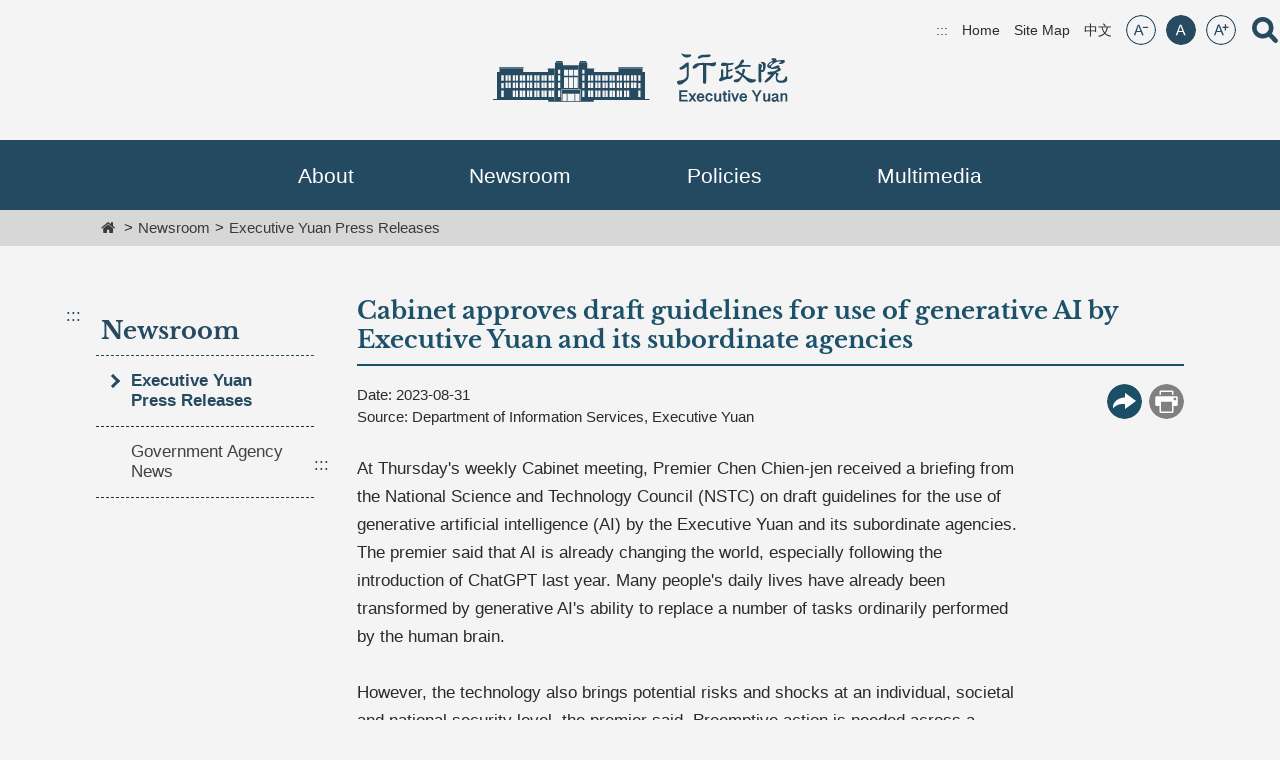

--- FILE ---
content_type: text/html; charset=utf-8
request_url: https://english.ey.gov.tw/Page/61BF20C3E89B856/d57a1a70-c0b0-4481-9845-a6265437a8ff
body_size: 29537
content:


<!DOCTYPE html>

<html lang="en" prefix="og: http://ogp.me/ns#">
<head><title>
	Cabinet approves draft guidelines for use of generative AI by Executive Yuan and its subordinate agencies (Executive Yuan, R.O.C. (Taiwan)-Executive Yuan Press Releases Detail)
</title><meta http-equiv="Content-Type" content="text/html; charset=utf-8" /><meta id="viewport" name="viewport" content="width=device-width, initial-scale=1.0, maximum-scale=1.0, user-scalable=yes" /><meta http-equiv="X-UA-Compatible" content="IE=edge,chrome=1" /><meta name="apple-mobile-web-app-capable" content="no" /><meta name="apple-mobile-web-app-status-batr-style" content="black-translucent" /><meta name="format-detection" content="telephone=no" /><meta name="apple-touch-fullscreen" content="yes" /><meta name="format-detection" content="no" /><link rel="shortcut icon" href="/Template/en/images/favicon.png">
<meta name="DC.Title" content=" 行政院全球資訊網 " />
<meta name="DC.Subject" content=" 行政院全球資訊網 " />
<meta name="DC.Creator" content=" 2.16.886.101.20003" />
<meta name="DC.Publisher" content=" 2.16.886.101.20003 " />
<meta name="DC.Date" content="2011/12/01 00:00:00" />
<meta name="DC.Type" content="text/html" />
<meta name="DC.Identifier" content="2.16.886.101.20003" />
<meta name="DC.Description" content="提供行政院官方發佈的新聞訊息" />
<meta name="DC.Contributor" content="2.16.886.101.20003" />
<meta name="DC.Format" content="Text" />
<meta name="DC.Relation" content="GIP-EY-MP01" />
<meta name="DC.Source" content="2.16.886.101.20003" />
<meta name="DC.Language" content="zh-tw" />
<meta name="DC.Coverage.t.min" content="2011/12/01 00:00:00" />
<meta name="DC.Coverage.t.Max" content="2018/12/15 00:00:00" />
<meta name="DC.Rights" content="行政院" />
<meta name="DC.CategoryTheme" content="900" />
<meta name="DC.CategoryCake" content="100" />
<meta name="DC.CategoryService" content="I00" />
<meta name="DC.Keywords" content="" />
<meta property="og:title" content="Cabinet approves draft guidelines for use of generative AI by Executive Yuan and its subordinate agencies" />
<meta property="og:description" content="At Thursday&rsquo;s weekly Cabinet meeting, Premier Chen Chien-jen received a briefing from the National Science and Technology Council (NSTC) on draft guidelines for the use of generative artificial intelligence (AI) by the Executive Yuan and its subordinate agencies. The premier said that AI is already changing the world, especially following the introduction of ChatGPT last year. Many people&rsquo;s daily lives have already been transformed by generative AI&rsquo;s ability to replace a number of tasks ordinarily performed by the human brain.
&nbsp;
However, the technology also brings potential risks and shocks at an individual, societal and national security level, the premier said. Preemptive action is needed across a number of fields, including science and technology, industrial development, human resources and governance, so that the nation is prepared to face any internal and external social challenges posed by generative AI, and to protect national security.

The premier said the guidelines set out basic principles regarding the use of generative AI by the Executive Yuan and its subordinate agencies at the present time. This will help agencies share a consistent understanding of generative AI and its proper usage. The premier praised the creation of the guidelines, but noted that laws and legal institutions must keep pace with rapid developments in the nature of AI. He thus directed the NSTC to continue monitoring global trends in AI development, responding as appropriate and revising the guidelines as necessary to keep government agencies informed. He also directed all ministries and agencies to review the demands of their respective duties and to set their own regulations or internal measures accordingly for the use of generative AI. Finally, he also directed the Ministry of Digital Affairs to take the lead in establishing relevant standards and educational training procedures for using AI to increase administrative efficiency in ways that enhance public confidence in government.
&nbsp;
" />
<meta property="og:url" content="https://english.ey.gov.tw/Page/61BF20C3E89B856/d57a1a70-c0b0-4481-9845-a6265437a8ff">
<meta property="og:type" content="website"/>
<meta property="og:site_name" content="Executive Yuan, R.O.C. (Taiwan)"/>
<link href="https://fonts.googleapis.com/css?family=Libre+Baskerville|Noto+Sans|Merriweather|Source+Serif+Pro|Source+Sans+Pro" rel="stylesheet" />
<link href="/Template/en/css/reset.css?t=202003201000" rel="stylesheet" type="text/css" />
<link href="/Template/en/vendor/slick/slick.css?t=202003201000" rel="stylesheet" type="text/css" />
<link href="/Template/en/vendor/slick/slick-theme.css?t=202003201000" rel="stylesheet" type="text/css" />
<link href="/Template/en/css/jquery.mCustomScrollbar.min.css?t=202003201000" rel="stylesheet" type="text/css" />
<link href="/Template/en/css/font-awesome.min.css?t=202003201000" rel="stylesheet" type="text/css" />
<link href="/Template/en/css/animate-dist.css?t=202003201000" rel="stylesheet" type="text/css" />
<link href="/Template/en/css/hover-min-dist.css?t=202003201000" rel="stylesheet" type="text/css" />
<link href="/Template/en/css/common-dist.css?t=202003201000" rel="stylesheet" type="text/css" />
<link href="/Template/en/css/common_rwd-dist.css?t=202003201000" rel="stylesheet" type="text/css" />
<link href="/Template/en/css/custom-dist.css?t=202306261343" rel="stylesheet" type="text/css" />
<link href="/Template/en/css/print-dist.css?t=202003201000" rel="stylesheet" type="text/css" />
<!-- Global site tag (gtag.js) - Google Analytics -->
<script async src="https://www.googletagmanager.com/gtag/js?id=UA-145422328-1"></script>
<script>
  window.dataLayer = window.dataLayer || [];
  function gtag(){dataLayer.push(arguments);}
  gtag('js', new Date());
  gtag('config', 'UA-145422328-1', {
  cookie_flags: 'max-age=7200;secure;samesite=none'});
</script>

<!-- Global site tag (gtag.js) - Google Analytics 4 -->
<script async src="https://www.googletagmanager.com/gtag/js?id=G-E4P57DDPNQ"></script>
<script>
  window.dataLayer = window.dataLayer || [];
  function gtag(){dataLayer.push(arguments);}
  gtag('js', new Date());
  gtag('config', 'G-E4P57DDPNQ', {
  cookie_flags: 'max-age=7200;secure;samesite=none'});
</script>
    <noscript>
        We Are apologized that your browser does not support JavaScript. If some webpage functions are not working properly, please enable JavaScript in your browser.<br>Friendly Print :<br>Please Press Ctrl + P to switch on the print function<br>Font Setting :<br>If your brower is IE6, please press ALT + V → X → (G)Larger(L)Medium-Large(M)Medium(S)Medium-small(A)small to adjust the font size,<br>Firefox, IE7 or above, press Ctrl + (+)Zoom in (-)Zoom out to adjust the font size。
    </noscript>
   
    <style id="antiClickjack">body{display:block !important;}</style>
    <script >
    if (self === top) {
        var antiClickjack = document.getElementById("antiClickjack");
        antiClickjack.parentNode.removeChild(antiClickjack);
    }
    else
    {
        document.body.style.display = "none !important;"
        alert('發現Cross-Frame Scripting攻擊');
        top.location = self.location;
    }
    </script>
</head>
<body id="PageBody">
    <form method="post" action="./d57a1a70-c0b0-4481-9845-a6265437a8ff" id="form1">
<div class="aspNetHidden">
<input type="hidden" name="__VIEWSTATE" id="__VIEWSTATE" value="FGCXf62VfSb20YZMpekmYNRfgQeNkuC+nidcTiZ/gsBhrisoIXY8ahTMJ+1bGJnmKLMUk6/PYcXJIcQtCJE3ZMGisVzHNtGPIAzpYE0EbQTsOz9xH3fMthPwbB6kKCS9K3K5Cz8QZ0O5f6N02wmJ9vZP3Pufl6JtPrdXemK4F6V5XPqOPUP91Nza4oJPXciCyPp0VylumS97GjDgUOpblGfglYSSjMFwz/IdYdhwhLCPHpxSqYX7qyGIA1jJnutSscbwLnGRY0UvTPd23rzBQ9OraUiri5GoRZYYWKABD6HqHmupq2v8oe7psjkf0Tonl4geaPwriss0RW9y6CYXpXid9eUNDZNzN/Sof+lpVDfMPePWFHAhm9ushHUgo/OlNfg3WOU+7G64sQYWbVczwnSi6hNl4J9TmXqPRiqh/HKu8/C4JJsF12BCdI7WNyRWmGzjK7j3Jpff+qYRQyS/ydL+aZmQTRrxizJbX/oB95/dWgzVjd5RCNKyKwFIXTeBXuJqcDR++CJfyxV+fzl4Vol7bzA/lMJBtmDuN5pXubBZxB1Sr+gp27tk5o3YgVBcg6xNacoe9lvAPjctUvBxSxvjJyYMUxruBzzR8uWFps/ZsLEN8d2DYtjqli4BpSeflRCJKNsfbRgD/OJFEoLIC5lf2n2Td/bnkZ9qa3xMkEmQwsPU0kO38qHpW24ytrVjdYldt/WQDY5sNo9NsBl9FM07Kz0Q5fKJGBkLpNbDbkawOi0QxvthDfOwXhwC+I/NHkfX+2E66KhVRrLLhk8xv/yRhQbMcoANLuo+CZ4cV6ASHVzX3r6XFqk84TDdXEjuoxUoO7aU+yC2t9cfhebsjTS19tpvuVVyj3MGzbLh0h5V96+XK1W+FAZWvvhQaqfMO+MXc7PTw0yl6T6cZg7yt8Ze+K7WL5vRIP6s96CJ5m/y7RAQQ8Jo+tBT5YhCOUoN0OEpjBq7WbwSi69U8d2GM1092ppaLWqxVrdyQvY2d/5qK5wX2rWtXaCtBw9GRMG+cKdECkBPW1Jf6AnlDxp0Qy64YQqPzPjEUUm0P9Uk/Z86uj6e8R4hxqU7dS7zwg27HGSWyx4eypXh25zAutyNEoTmQ4URLbseDkEitlWStdYg6TeALyGM5/9PBkonpc867TWLouPWInkHOP+cs7gc5D52+NgAaMABfJ6cO2wJhWvhLB2JUZ97C68d/5mgfSBjAfYc7iiUc9rSawMWpRoHXx5TKqepk2aK/HD/U3p+Ce1QN54Gys79icq8qoYOpbJ/Z2Hg6rX4ErrQYyBDsY1aaXtamHIji67olzRe2Rjnf1uLLWxmkhCRzB5fAlFBtmo/rVoZUgADIRL8MZjW5/ROnyOSPgS0myScidKG8s1Hb0p6KlEoXWfRAxdY2EJ+rID1RxdiO2KjjlsJ5xx/q9D6q0pXEXKeZF+jAnfbwA/1+Z53PX0YJMa9qCv8A8jisSs930ruNplb9kLJKt6q6hY93fFu/[base64]/ZLMLnKFfSQ9meU4u7fiDrtpnMPN61A+fKoyBReNAb6axBW9hjU17Za+fcw4FhSJZM43KJ5vG/pp1ABoxankSzS6x/1ac6bSLJygmi5yOpJPDOMh+6aZSPdBE2DvAO8tWq1nYQgD/vXbfxRtMqRbbvT/WsKOJzqIG6zezJ3pqaWCHsveLFJieg0yCdkUXNM3CJlFlRV/pmiZvCPHRjsxqmh5E3ShxOLOmbI0ICc/D9eYWxa2j2ZV7dgPcirQsELA2i4AlGoqSI8/NHUmqFuLZ+DHsFi1Opvy2EWku/LI26Qv54tnrJvf/STOabUdrp1jeSAYOstjPwaJNIP/gVExbWVvEgloB2XrLMCvE1PF0Yzb25zAjiaENm/fc85K1AFt0t38/IvJdPqwRfwVXIqbExFuQPNhPB5Y5r/89A/79pTHjgcZl7EFfx5t1JVyv2/4YyUvfmCLyDZxOC8cYR9duuYp7TZE2/lqCLvRX7G1ZnDsx+uL9k149xCEzeVyvQu6bfuk86AFDE1BQyB4muKGHeCpUmrLrJpKx3HQVmxxh+ui8h0e/QDnPgrubBg3qrmZ/XNqKsQzQmJIgiL3A2yLfeJRslDSPsv/krkZY0b5+ZU0peYFy3wqTDJBn+LQyg4TXwIXrIwqWYI01kNXWZNBy8rW8IcvjuhpJevUYuIK2XpR4uAi0pLSuVbpcvy5p1+vJQ3Y3bzcB4jzqLgcf1frFeG5P89gWxR2KJuBNkwTpjgWlSrAaTzx70OOQ1o6UtjMAHarVMkJhNkLmAYDqfLQAsTk/stVNOAvIIvlSPujPrx+rU5oM0uhtb/tfVYC4+ejukilVb68tDM5v4WRO1FNxl4zvZgJxECKgsXsyBUpe8vgkA0vAuPDW/gzoldukW8g4Hcg2gIJk9QyyZP9rH+XGKF5d5lzxuU/K+HuTq+Xm3Oe7ajipJuWXUsPIqWaPSCX2q3yykrhB1XpilWRJpH/Jzr2+v2RNM7VBVWhOCOBC5Xmc0VzrTrqS0bUjLgSVshx0AmW3bcCKbYZ+PXLjnHEXuWjhHcM0uy2V9Jc3KyHlxlXdO8oDMxw3GtTuXaFxszwBBoL6iIE2nOaHnVx9hl+pFpostjOB8KrXzxBUo8n+gOJyw1/6QF3tyt5rEMH9fmSHnIeYsHiinsX4lWw8DCyDWfwANVkIlYzXbWkf7XFzrwJjU6Ix++GnmLoPU5ubGi/NybWkIT1GaWIght9q/HDwLS3Pc/ilD+C5RLiNUiisq5u4/TNKZivm3DjT9+CKD7twwLKYEBfZ2xTuEv45jxGL4KnyXpD0Kw1OJxt+shce3fsMgxNgpbdr4vYOFacwX3sVvNWWSGtooS/cD6B83CTow3xn0JdHjj3loo7yiJ2qEKAWyV++P+/o9wGaCfOiZeTwu+u6NWmoRuif8nrzds9TVPUXQia0D/oWF/ZJZc5KSbUGWrh7tmB65MAdl5JZeuTLdKFlp9V0/FMngO5Xqr2TAvclg+q/[base64]/E8gtli4K+cwrjUKk7ddkSwUzmgmunc7vPtAQmCLvNcgMjk4c5dMEwFqtrxCdAISbL8dNdPoSYB+MNKlxRS2FGnSaM9VYtGQoPbbSW3uB0V83iuHs4h1vwvMsz/6ZDtZVQKNaKUogPcSMO/WAt9kVREvEcgZgKKOVMEdsnehx75o6HcpkWMXdC86rdRU7imPjJSZZQ8yVR85nAyzncVca+36aFnWb+LHJ0/tusBhgXiC6eKaXVCYBE9hoanu6OsT2oRsA63gu3HfaRvO/[base64]/dyWf5/qqIwfoTwrXs3UGhYdSh/u/UCHoWR92UKUFfMQjcoSmapfOmO/VQ+qIo3UNcVbIOU21kkV7Jibwfs47JTKGuLLbjMGvmKvpte81bvBKCLAoSS5Rmg+SXzZB8RP/Y09nLeCoHmC+8k9WJjLaWlzBv5RsRA/iXY+frsOyVAA2JnnIXrdqY6h4ZEei13mRyFRSkK9WW2tVn1j7SPU8824F6h+b9El4uZ7ZeQe/0ary0GxfafoTM3KLGptbR9Myvbk79nYngECQ/WLfAL4erSIaNSB8FwOTksL/934+suCHVr27+vhllSQxMmEkfJTHMdWyTqnOh4lNXnKrVr0re0PcJ5sPiKCtXYtF8AySXf4P0g4yybJ18jQG3MojrF1zwGrH9ZelGWR+m06AoVVRLmxDYEpxCmV7lzegEJMl+1vSU+ISPARiuZiZ2HknNZIqOy04yy82LZ7/Xe1bFA4inXwD+SjTm1wb4d11N/jqcCu8yt97Pgo8g+/5vF7VZXXtZzbpg+B/LANLjQumcmnEjZPZnduQFbjxOfFZnsj6ZiCTlhKWU2R4/xuvBm7HmYjGj3CMK69B6wmSBIUxSQJmGjgNikmddW28EaSyDsdCrR9v/fJKvCWPdusYjMyUHJaNz+AIJc5T3dZ299M+lh1PF7F0ElmR2mT/pZNpw0GuZP+QAf7rcA+UjwyZCPOHroBibnhSSsROgRJyDuCkF80FShy1ZqNZGbckChsDAQleyplQZanqrJFrIIfGfGyuTX64e5EO+SG40U7tmvs9oyPrkX650YNV/25Pl+Bib7YrkcQdkOV109e02CiD8SVElyqP0BztwT7r+NsQpY9G3Rayph/JGqQJFhfBTxcDFZW++UvUpQ/wl6K1U0jgOFnD8j7ZWjc+C5sVdJ8uYytlMNqPtQQTj6kqk97aSP1gux1LQ2w3wlLUzLr7xkK0SgiHhH0uxwZ3z/6/9uByjJnlRnxgcoFkMM2O8wJXNOe/eaiR1w18zScQ9zqnllLrqIauCTQ2zgBhporwfgJQR+8PfNwzNtL7KkcsuCjuqXjQL5WzhPkmOb6idiYap/8ZwwrxlVLTcQD1p4rghVnCcNXvQA4eO79pGLa4br+pC2g/[base64]/VhxTltSbbJMRC8pR4lrjvhmMGwU8KgLeEy0Dqm/N4uUvQvPe/nrfHlnHgLA/GlblCsfrwipfAk9G3IFTmGzeGvKCKgnp0b8ZBnNrZjhzwnFRINM/eAKreNYe8+NYDEDDBYPvw37YQS+a/CAxS3TodGy9UfxxCRJ100Q4tEspVEAwwpTNa4vvGCg4PyBXlVwsx/effH5MxLsC8r/II0PLmviRW/2umBmdbPysmV6nhNnR9uWusTbxLHoYM5HwrRKbtjs1Ch9eRE8JWL6mrn86JbPetQL+HRAI4h1JQVjDtuTPo3KVWHOC2UWuOUAZOyCDTsD0/K+DBgL5hrHEOHaVpSu63F/mwe8NHRjhn4D33ptcMBF9F1dkV4CdmHUYZOkB25h3d8p1a/bro1lX8ZvVuEnDrC/cubS/SM/ZtfFaXcYJMg9Ye1eDcdE66a84Jm5ZvGuwd7qHU3W8vEsAeEKp2IOo5MwAYqFlKUisuA2S0/T8FyV/y+X8G47hh2EHynHA7OGEMPLYB5lAWlOh4FGF1G12OydA3dsgaARx/bZ7I7Kkf9QRo+rB3oq+xLKPzMK1nuIj29ORGqoD/iWL3jLuuXN1i5qACxpRA/d5uE5UKeURggOyIA0HjQH4uehr1zMV2+Yb4Dt9pVfKNxETMG7WxxXqXG+psGcRCf60n4IjKow88BxOWZUZMHmTW7djCq8SCOrtKugRhUoKdQTBrWHmAHWoDBhlt0yTgRgOtjROa23iPQd/QazQbgtZPHuc4JW+BXynkIWYSpwflOoCV5C5g1ajD4ZoWkkGB5VIDURM0gqW5lB6RCo57yxRlm+eRk9hdtDfATP+88NCDy1rIGkmPjzrITyYtfYIuyE6TeRG+On/uv77Y4L4qXeMZ/EJkhSNpcP1KrHE5FPZkRKsVs+3CUYb3WDqzmWmVx3pUmY9j6DhJHJYRa2/LhJ6Cnc4YhIU6QbYGSiZ2bR7bsoKxrLX+oFt+EM+nqsj6GJpbeBYNoQSAKkuoN/rLvPkTznZ4PTtcml/stjjIc+XOwUiewsViFvTB9YbBRwjVn9aiON84zzySzTfMDjEaX3aHLMqEcbI1uyaN6qQtGNhSrtdTnPVi7+6dQaMopneWdVvZId0mH42LXYBHG//[base64]/gxTjdedvf9XUZLYcVHdeNU4T86iKJvY67OOm88RodM7SMNMWeZfnceW4422wYtfDXr6Z9yBdOh0ZYYDt7dKgr7h49hESQaleRGl538qKIqk7kL5jyXn/65Nog4SnsUc14xzibhXU6l3QRfQk8afPW5Wb1s/MTTjsbc00aptG5PNUtOkPI8Ovxif+y1x3d49DhBT3XKMbLzPhRBhZ4VUFvVbQvX5JNdVg3qLyBD9cwkk7URKS6wuLRjEfXMF1KjRWZfdcQzd6KoShNahsbSunavqNB4f+EsCIUFmXQjmlAlgKofgrGTSz3hlaPZDhi8OMtAYZpKAMVm4Jadbu2T73dsnvfTFU0ww/dmcceBFhHDvd7eAD2gVMNN+l3EjHSduJ9E3U68GMpq3qw1KdyIc7tVsMJowK5dHcA2uPy6FPXMTwJGuLRnNd8OJR+IV5VbKeaHTYDvqNH6DVXY3gnvjm41fP6we+lcKLoljFlywyJcLoA5/YFdsXBrdUzLbNwWoNhhQOsBtnQGDY9osG044oAN8nDdMYOuCsE0Ag9ew6swIdtsQRIJ6vCkTdA02/z3b5r4lmM0VfhvI/Pjw3aNP9ljespNr3UW61x2xp7ZyVnxirvNsudqQVoAY2WizwQWgllAutqcH9LE08VYAQqyIUypD2bN4UI9CZvVdSUGV+eueP9i6/OwB3An7mYqDHTZ1SOfkwKEcJRRh7P1RPKT0oGDF/0Q370wZilecFy1jH1yQC2NhOUpJ5qpn8nnEek2B5Kcy83Vph0Y3Ew6/oE8hwr2u3jSezPjj5GcsIfuHtBeQm1ReiWQv9mru0VaNHBPE5gKeyoBghkD+rXrWpReZ9ZDX2wb7XmmPZol3JBe/44zAP2IgO1pY925npCm4UGSIuauvM8ha+5LYs+u4ZPgWC5h3TuCb5wEf/u36GBwWOtZFApcZ4SmIHxen8E+xS0VtRijDaYbOzPLfgKlV1zMeOrq6AQjjBaWv7Mlst/cbXlCWDd/[base64]/9wKOfmz/pARfiMPs1ub55QG2js5PlNgWk6m/ctTJYBpBQ80zWRtfIxe8+zYPTMI7tEWBwc7edY90noTXSvBsoInzqlFCIo5MSdXULKTB43XGMIT6DObPlPYyMcRDlKLeZhld4iZYhItcM1BPnOhxXaTMgKtrn2VXmlxWq1yheyQ/Ii94vdMqtOyVOqJl5Mm04G1BXYLNGxtPR71TtTXjvht0gatlY5t8UvqtNj7PdGgoL/EDWq3GaMIMsIegDIr4UOaAZwJe+mFsIoeJT5/tmz0WjXDEc4gudEyxRlaMp+1W4yyLnbUea0psyI2wE+3aRj4jcQK89NLLoonv1Ah04lUZOvSzmaTvcIMH1Mo3NGCnyoxfJ8vXZFmyR9B/+txYmrGXgFAUBp5hTskQ9DJY2lY4z3tJpaa4bafL75gyhuRaC0SJF+nilLfeIGiqym4bNpsMPFHdeyldNChrb+PqKwkP5v57o3eqDEu40IVx0kIdcPT6HWDIntJwKebu6x7UXV/pnLvvCXo5N17Ifd0tOMwyntIdLdLDBAFbfe/p4yk6P06wL8AXGD+zUiqWOZoGKH4rWTQWJIwZsVBstMoh+HgmjiQHpJLwoiTm4T66Azij59CVFI2CnjCoJLsfRGjnK2v82Kf4JrFi8dx9MS6o1K2DB0U8s24xBe9/8h3X5Q5e+ZKu3iYI0gS3b3TX3HNPMKsARMMcqLXnSXi9DIpi/A1sJpIe8C5XPbYvVUg4btc6qUijPTvGFbuhG4fN/nsQBvFklUgLLiDNQB8QZR1E87Zzkyt4oEPyqg2fBwY/ATupvdDNmbeIVLjDdL/v3FK2AaMr2HCriSKgA5/8p11LIKIn4Y2uDg6bb3dKAvUz0ugwEGr6bSNPvnENroodXOU8ISNH4Pv0Xqss4LLMy4RNEc+wyGJcaDx7/sFjU/lC9UGUxFZn4EFkmiHElv3rQ+n6yW4ysiHzOmrBJYb4/FAXOQ+Vbug7pR/KVVMxJ4T5dod669SyVFe4HYZdCHtIfOYGnHGNzhb+gMiRBGG4CHTlp5RrT7QkDdcrPvsVfhZmvsTarfu5OdBcet+hl8/3dQ3YteXJbXuo1dEWwCCAFeK8joV0tvE5XQPY0Enl5mcYfllyQaS2jp4Ic9o0V12YGiSx6hmJthpB81DpY2dOaPI/SQjJPMDmKU/XbzytvTcUK0XqoVjCMyGGrpMGoX4PpAUUodwkEVWkxiY6Q0mQpr1b56ZcyjaPhYUoe5TzFZ+FviccEA452w3CE+in6Sq3H3ZgH1xX8B4+KGns7WbJ0q7m0zl5d7S0od0VK+vAfhshvvJOkeihX4VV5PYH2z0/fA523eJTicwGk2BRorq//n2VFizcs+L0WBCAslxciAQM0Gyl56rz2yFME/BECbmCRmqcFB9aH3wHpWZMEzHizU4EP+4azOMwQblfWklRTZ11xrpIaCzIRaeXti3wqhYLBs3rXwGdKXX5eZV6Ik+4z1FHOSNWw9G4Jt/7xmTEKdvPR6Xoca9IcRbwtWD1V0ECkc0L/PBKAuad8J8oXVPFG77uUrl0z1Rz/n598hhdGlLWJtpaAtouiPxxxhmJ5E5ft8kaMGNSYhWyPcxxNdsj8Phq/IbgQUTbsT72YgOzhsuWvya2BoDevSXcV4DoiFyUsTWt0Hxioa6j8HZZ67stnNpIOZ3iFi5ca12Llt22QCWM4QQhHPQeBXsi3W02rWN5N3MhqiUe3hvqL50UnOmRJL1PfbZUuWNtTcduCGJOICZ+N85xdJcazK2KrUMZRG8QARM2apbHkF/HtPIqnoZmlKq79ok4dh4urSrVnpzlA3mmL6eTY4NJrx7eQtKIyEw7jQNUgqiYTf8BHcPUO07FFe+2nbPFNOwTFa+xiUDA1xx4XEdVVTd1NLisgEVxRWBeawyL43iYkwM/5OXAvJEzx/MZ0wYpJ4M3ijQ2mYU08Sx4SfzSbP2iP9APXp6HnikBS20VwI1h+Rubhg/gZXCxnO/RgAYqHZDF9AFIUlBrrQVOQEISaccx5C8m1Pu0E1vS2SHRaoDPgq5wQNnPsqF3IB+2KMs+cNXvhk4GVi8gF2RecnUQ4AqV7BD7ngfGNEgJFqrOM1SKDmK52b9+64GWqe/Np2pDFt/zmn1KFNjSWzikAefNGhxBkN2ZZycyFCuZMG56oSHRUhKyUsGc3gX4qPUa966yplbOfsJk6Uh6z8dnKHkGRWmVvY477OMQIKqoLk+Qa9uSZ3eWggKzWu9OkMc4XrR52VHGXhDznkbcmzza50Ik44GgpfiLAHRR/wpnh1/gmLto5utx14oXkNbFwVNSQOcIWzxBT9MJHL4s4P67CTvFYh1g43jhx1uM01hq4LltbQgvTW6aX3mYX73gqtwHteF5+3bFAuGaw5WUC4SSfLPNONlv+mbPyvn/BE0Ln0q6YdG6ESv7kuWDp3J1WxtURfBhZOwLugeiv+YEyF9WmCeFb8pi0iGzahk8A/5sI8/e05qhujI/SXNYsWVjOqzbTb1cjPmCnnLsBFCzy4a/ihVhgxIhj/x9z6RSk3vqI+9emqPWBcOuSfNzuAEHkY+RGCObm1u6ETX92wCL+sRJsTr9A3Sa3AkmD4i7s4y6yuOSdPdAPH5AXrHbotOC0KDb1eJUKFl+7mXSchGFOsMBx4AQas5xVlQDpPKk3FO4AVW0y601C3sNHofK6L1qlSmJF35+9H1A51J1pe8dBvx/XQkYhOS/[base64]/CJ7Df9MnsJ2TIdtWoC3Lk1TJpdHeZEd38qZhcIcl979qL+V5CtT7S7aKAZUk6l526hMF2ngfjhEjATppSOrake6S8PEQlk6KR8AgcJ52NAzirjCoQI/r0LHZMTxABev8oIDIjmEtX1F5NtXLtlg0HErj97LJtNL/Q+SZa6VIGJCpqpUtiYGi6PPuQYOGUGEZpBHp5198cxVg5WZ/FIYod0ul5cNr32FafpmZec/ZGZrRbPTwdr2slk7jREZJDIPppRe9yYNdsrJYT67LHqDw3GotQWxSZfJFiqQ0VR/le6DWreubX/B/8878b9cT7jnCs8K5WZwtLMHiMY0kjf9m46GrYEcwKOx6R1Rdoot/+hjfnMEHir3jWU1A9WKutOGjCad6r3C4fPgu+RpvnxxlHNcgeIKpyXzUUIkn700J0W86bU+5CjDo9nmeaAHeLy+aT/uGAU5tRFzTzAoAFjeFL8aB3RbqMXZsRzNyCiOpKAUHoSYDDY+KMhwb5P4wcOwQ4fdhjmuWMcI+CqFkOtqLOa6RiuElTooMOLWFKc3wavGeaimjJ4Gm69V7TjwOJOBPzVrd4Y0dohjmbkjkHbBcLdMJvWSbo/6OQOP7qRQOduADOcfNykAFCIiqlOGJWHbcg0MaZpVXe/[base64]/bE8HL0Hv9oyr1lyv2cR2lsWOD++Rf5S4cO2UvBLv+Hk/rD/ut+UMbTNf8hFth3QFrxx9VnZ93IKPHYUaJbdTMGG1Pa2pxNjupVUAVn3RMB/Um0/lHO0MsiAexU1OQBOJ5iikyWAzVibAZHr8sX34lWPL0fuQuzucw39yVBizjqhuGSnmjS5MW5s3ujEsr91d8ugym0HGYbUj/oHnkf3LzHmEw+5kvUzmto/BQF8bWoeLUnB8P2ciLgXYB9HoIanSV/iCQAGw/y1Cj1atH9nb6BM1rz/wHb2IfIGmlMu8R5dm0neLGc7biSTqMKYbAtHK53bbuh2HIHCwJj9EAlICbNcQCWlVspkcYAfUoYkmskgqUmivF6jfz4ESJTX/[base64]/Lddso/eKntaIqMGg9x7muUR9M/ZCkl8ZYRvBQpt4XWHZd01O8TXoB+S0YHNS+pOQHSF29taK51k/7yh0A0UE6mrcqY+MBAVGKNicxyHXp5hHh/Jpq6CWGI9BLpoJL7MKkg9yCLt6j4ZV2JP5Hlu9NZQF5F1En1gm3/UA61RJo8HKqS6diNmjjzmU2z030T7W2CjhJia6et769yMcVu0i9zjFtv9ObygMXn7HTP1x7u81/8Ikys0m5FHam7tyTptu1/4SH/16Hjs3x95Zz8jfn49CF2ftKczdeJtlC35ldWrgGILzsD75UB0ttP8gFsqiZ7PmCja1GXSKklgTAF+ig5OI0Jx5ZCeJ6sh5SS1FucCimdUI1OiumZxJuSpPAzRLQ9alSWj3KgF+uCKBa1wMSOOtbM67XLmyJPJ+GZP04y6L6Lp1nBSEH1M+kg/cq8dKQekNtS0IwS36HF2gVABuBbboARIijqAIsgI8ucRKMS76g90F+mHJ0gPdZz0hw1J5svrx1/[base64]/xWKbjk5dswHSkN3tT5Jv9pg3aqHJjC2f5IBlLJdwXjXDbtdJpKEhuML3ZG5DUlj3WlDjLKpZU7Pe9nmfmTDuHAaaS2RGJBiZc/6XDQaS6lxX48IngW01WbDZ9ihwB6SlmwhWMQupElWTwdd8aiqKpXkhvYVQhkEiAew0HEC4pc6XrY3tZNsrpheju478tgArUpmrVJV5xmOkthmnXzydUYNPPtCsRSNzJTYZZl0NBU1tWO2LEk5ia/IsZOySwTQGUT8ffihPkNLg/[base64]/TgyC77ScIu6MxvjJ5Qz0trvi96Rv9WXZ16pHhIVQ7pLo/WSP7NR47zeUbiIEMPMAz4ewnURHHz5OLV9AUf4PDi5bY6l5/mb7MLy4u03eEmc8kWikPWt6MvDg7KYwZjtR+gongzqLGrklbRlfSqTIjTktUHAFmBSXs9z5pR5BNwK69elhE/[base64]/ER+3cm3NyZ+Z/v0+W+s4M9ZeivEmTMIi6ptOd7P2syZqYlprmcvW1qioAlGgwhH882XUkhrh0H8Oik1P+vBxbkz0G6n27nQ22t8Qh/ro58/MGc/M9gptJXc/nDPl75kbonXimnbADnCYSQXHJlGXXw18z8n0+Q86c98/UBHTjBXuTygEEuck/OkL4yTqJJwJ1XkTHXYH82aKXQTMRnoHAafUNul88RRfTorXdWKhuniRJ1LrItg47OXsHURl6RwwF2HMFwzr1PAlieJ+hgutdAK3k2Rra9sBy4WEni38lGAvyZ+oocj9c1arxgJCkjE+wEYfszJk372bOu9rF/kank6mYMweynVVOIoIgmqnkR+0Y3hXkFDigwnwpC4mfC6+Iyav0fo+u1TkYFN5mdU8locKrHcKit4HjwKwsNau/NWVNknc5ooykhN6+Mjlc5WCnCSHEtJzUONzqkjlu7HNth4yInHiHApGhAEESBjHdNmTZle/56+mQkrUPBMx0NsmpPxAVp3q+WICtc3UzWKZ+m7lnd7uVQ5PrlVJZxp3et44VPR62Ui3tIAdkfJeJKhRsH13/zJO9/fZEJsvWkHi1FSlQP2r7RvCLxeUbyS4OKwk1rRvgyhsQyiIDljqZHnZkX8lOPnJZyrIgkfOPRXd+Rz5jobrYvgIymlL67xa+RCGO0/h9F3J4cFtFSjVVFyRoDRkX9qrf97+F0cazFiNIgnAQyDVSymDdfx23mwduWwmiyEVmslSdTtpLFf5On5y3jB/atJs0YmpIbAlpYBP0Kpw3m7xwQGA1Vq+OnJKc94N4NqvQsAtgX1MSY85yC+HJHBPNt0FUz5PG/iodBN0xdp7jSTQaiUgiSdOlzqBSBguiOaLd00i237u46aG6KAwyqNy7EJjMiLG7I1J6RRGYOBzh/3D9q3w+tyZnWqrb1wMxhXlxzUiK0GQhgE+KbbkNWfShXpT8KRSVmB1N+BxTabF4XC5wHuH1h8Sd2PhrP8qXnOpD57nDm12wugNQSGx8XQEuvXGWGqfKnnzYxMFGw83D4dCEatXX1knoROUJgDAz6cHL16C6F0l2aMdRPHO/CDtUiWyfDYdCOjmGjYgFaebVvmZu05qRC6wR9frFxIY3S8RLZ65VREBgPnkP1BfVkXAw+zwzs0ePJ9hZJXxt7PULjvB7rEw08wODx53r282zY4F7f1G/CQTDxZmqFSY4B5gZMlrcePkGE965Mr3IcWsJnSeb7lV8SF/3q2WoDGx7Bl0h5dOA/QkJFSNWFe0MT7axGbkOT8ywwjbhhUAXcaiJ4h1a4qyI/Cbn4lH9pJx68rFJdWrrI2uwVmsrQedA7xfVSl2G0Gr36SboZx650xeZJdEXF031jllt06n1RXm3xA+ni2T7YEGx/j4ZhFmSrXnxOnyMUeYIq34Ye/IAJU5v8FVLGechPvkTTG4BG0woE48VEGjA6Hs9SIUs8h+sCsZoDTo0r6JMRiE+uIovAMlTbQ4tyBJgYFhCkavvD62QICoBcoed/PR5Lbz3mDD1TkGIFu7D5KZ7Ak7XBXyOIdlz0lejLsQqKNzQgn1XM9akPqddIL0a8QR2NOvIDPg9GJ8Z/Bm/TpBg9pYRPHuMwtXH0t3S+IVlz9wBfXcm85CXdllrej3IYxqjJwg9g3U0NV/5yy9AfsGoHoYX0rskmx4NWK9asuwGSudVKjBmDRKE+AIdBrheTx1cUBAE60ZpSVWaipUa3H0uKfDCzVJajTVsZSzCtAY7zq6us+v8iLhLyb0kXD0Fi1QRcRZ0nTkaEFt3FB1aFgi/WmQPOGALpO0CimKFDWwlmDCGnDXLwu/0QF2Dk5IO84cU/hEz8EOF9hVoANuF3zNeEoVWdmyeaB9O+C/55n8Yqg6DQGWzCmyMYu+iKhiPlrM3QUBkD9Vu7qPuapUpOsF/eM8GaWM3vWg4vgNQTskaAmYrgjvECf9xR1F2w1sPKGhhjAd8m8bei0nqEr/GaEt0Dsm2z85MD/9q4XSj4IQDSSkL4gbgsDqL8FtcNe3Zge1th+/6sx0nPi1rHXm/hKlUDNh8LdnMdpnlgY/blp5MWcpXTk1HBhozV8dlgFnQuB+CPdXnyCoqA8Jon6K/GCEXo+/b+oZOkSH50KRkLgFqoRlzS12WK9NasAg0NGQEXF+MvlCfhsdXekzdNf8AZDEEEwtLJnE0iJvlXKj29gvQW8QMjTKiB4/nk7pcEq8o+FXe/KJ04GfplmOfscSJz24mC9Kgi5yTXBYnmSHw72Bm3MvS3XUaLAA+grFcL003bKcXKst31+78wdn8lkysKZvtJSy60U12WK+cT52uEU0NF+G3CbX57HcWxyrGTEmALirNh9/L43ydrEUx+qjNOb9FOCapLZnXvTHn7prEzi5WOirEPUxc3nZLnm7C6zSkIjTc6X+VeA+oKJOdnuZ17GUckrjgVh66T+a3qayhouiYbTFxRt39jlMJ9A95iRvNRB/pnPVXjc1Txc5xkC+FO28UZRwseqWDdf0lh/LYtaLWVrO/8zSuxsmWONLeEGMUeK5Ue89pLLpWpdDi4NveWkxKeb54+cVK8Z9WgiC6RUMqB6OeZ/9CqJ2vaZxzrgXZxhZeWmtN8HCtL9X/97l1XJsD088Qp9ggXfKUkRXEwFwGap3Wo4/uYkknP1A0dqT5Bm1pAsaMpUlz2fsOQUPbnoYqDFIL/kdbFGJJw/ee5LqwvtrEM/IcCLwsiCYTPUak22ua8Ba4P4szd0MOdVdxFH9ZA34Cb8/iloaOI2A0RFJTqJlXMwMR6u2ZDWkOF6H1jxQ/NZHqXjb0Cg7SaihoElyvs/KeB6OGShtQV8xlz5HSvfcgCjpziViTUcUsnPQ/fHdVPlZbkH9jzDdTEc2ZU1xV3RwynatZi5nk2NeslHp1iY3RSsLrDXasdqpijn4JCUCwTU/7ynVY8tHW03eT/XbxunGs8VXwgjX5mMmQv9IrCieJn/roIKzRwVVvv/oIWinNHVS4n0j1UkDByW0yQpncFP3JytgCDXbykv3qytXRjk71R5Dj5fSLLkWOSCRFgSb1fTL4b5Ie28gXpTXslZ1ytyozTk0dthAo7pYjzKWdx/DaBzXL0smepMODMg5Iy1z1m0hBdwV6SgJuvfVgVTlPb2kQ+u3D52t8EeVzXPhjw79XQRRUkg0FI6fqXlTU2q4Ft+cCuiLwDi2oa2+IHq/VKiyjhc9g4Vr+4ynVEX+UrvAHOTt3crdxIzYy/1OtBJOfx9dzhalNMcrbrjy88ka8mpRuCqMTJsbt9oMTdCbZcBh2IEn4Iga9UCS2Yz/W6d511grgxE758FE1dcu60PTo2/tDjsLYblsCmsA9Z3jjX/7rKoaYiRqvIxfoVOz6ueRrmHHpywZVThJ4lUUhLSwpt3drWomKBWH+EuaMqe5yNQR1sJH21IPTqdZoZMWE1xyd8mLbI0QuuV66lTSZF6Py1qHGq/Nv3uG1yZMnxMMPyfQS3rSqcRqW12e5ZtQdK+JUEO8KtR/x95mSk5nuM9MnyMKxqDn+Ut5HOeQamqUhe/+yvEx5mJNyOvcDoLgxwyNgVFOxHzVtBiBOyB83sC2AiRJBQiyavhdlJriIYhx9HctrQpAo/OoWeKdGV0SVUCeQJO+GltLv+dtNVTzkUUbbpH4AGL780cecwVpHWQ99W6arJKQ/RDTK4UvunN3J1u7KYUd4mHe95fetz4WO2WqwRrsiFiWsdd4JCsHcGUYe30sMn8ardCXq2iHPOjpctZNcnfA861Osx0x2Cr/Z2W0YaDxIA7QlJzdBPmJVDz8o2WncVYlMOOVK5Oq++x+X4WC3qCWnF63vdKcNtsHtDde1xahd0fsGtV9TjG3pLG4sLKXVxza7cD+qEF4scMKuHPFjq/b6N/YDsIpG9ruhgm535xL7+H4gxUxYrNzXJ8Zcr8ewak0N3kDphcRwjt0D84cr+4NjPHglH+wLgxcjkFBTqINIB0YvD23kCP5GH/[base64]/siicJpzE/3Tb6brXktbtIR9wZe8ITJOSVFtmUeScF/PTpuABFxsjT/8NLKrt5cmbzEWhSGVi+1ypl/2rEpQKNj5ZY+8688xs7Ka4fUmXsgGlOHhclk66Ou9AL9NzKlBUu7LdF123YvkEpCRws5UNmf06RAh85SGmiYvpICk484Q6Eba3Y/3qFxBAcJ1FNRD7EFOsIg3CM6aIM+FwxTifmZOFrwh3kwzmM+8kBC4WdSFv2izLwW+HoJXS3TeX3r7M9gIkIXMHlH0McjEOMR1RkWld/0PxMov+uKjYHDwYE4/QolYb9MZFlx5N64GxdD74d3CXdloypd0jsckqJ3uDVNG5ouD33QvzReOXxhMBTc10eNLyUWfu/v1jyXMLZ8acqvh9apL/7yRtdexukEU3pCYepfa+Fmr6SXIZuHuhTtjsfruTAsDN9qOJ3iHiKtWTeEqxGBoWPndFiYHN3LEVqc1gy+KUgO0DFGstGQIMRrKGH99lDt94tv6O3iSMjgt/UxOkpZNrr+08lq7lozjBTZl29GIA74gzWlB5OuRtHzq85SJaKgtnBp0zj8nOAIy5zeanDVImTEfmgGxb43iQYbBtj0k9SZm1iEY+YU6ePVQRuV7RVkFlJ/Ee2rO+AcjKdYGYobYV/IeRkaL3DN31jgUX0IAVuwrXno7+DEBZVSL1w77ML9txZ3j+UPK2YqNrUfkKSgpQLa4HxH3jSrG0YGg6lkFDEfnD8Cn+YITE5kysjpLVbqMh7bsb4xGtIpHKMSIIZkR6Skdmnm8S3fhDiECkFLnvd2Qu9xdm50GxDYwb9kgHwRFZvU056uQHb0Qw0dsl/VkioQZmKM3i+HBHUAvhdI9OLy6mCZ3Q7MM/otpvbPY/m9f/QDaNuJGrPNCx/OK6XqGsFN/yqDDbFK0HZBE3yzUb6w6Sj5Escw10WUpzVvc1mQxjHZ//ZEk7I65IbATEjHXK/XeiTLxVmePlU5449sMLYRHFonMDuY27o+Nx+mcX0ZdBiuOpIqNHNtw/KnYRCmG4n9bSYEktl72t1MWyioP0qgYCG5N5mXsWLJ7vPw7TWjLRT2+YDe2JXZW4DNH4Evbyy153+J9aC/d/OaV2wbFKXhvQycPNmSLphlDD4jn0iUj4/pg1N5htl8X4bMZUq5rhIPpbHh1QTaCDpyd/SFjJp1eIm89fhuSRT57Qf0ZVRPeWotfpQLRadY6rU0X/HsD0iq8b9m74YtIhJA5L56bRm4SFPcOFP42ktJaIjLM2ANYaVCm/VE6yb/R9xLVXoSByNIY9QZ+0BvoMIE3OVVdGhUwCteoXqkvU3sQrGbW67UmyvYvPdt8F9inQpwSkgfec5pT819nbF0ApqQ/2zXcKmYPhfbNaZWsnhmF3Yi1lVIl03+L0lg55MRF/ClZ/Z/L9csQTfvHuadN1e6NEfcQg8iN8wRJWJpMRLQJZiFJa59L3d9KO/pwW26YGYnXQQpxnXo4AeqDRZc27IHOdKqhg/YEhIIVf8wO4EaQBnI0bwMkCD3YYh/NJJ9LmZxkW9KsSZZ66JCNcUgVkB2896D6Rmgi0x/NhVuKLKNsYlTrW1DU/CQmFv6SfcZNDMTXriufC6kTS3PeRnANNyMA8XIoEcbPeo0MITOYjgUtnEc6g8gTAxrgunePABHhAuB+c3e4qj7lZt/QZBJtyuzDg6JZ1ejPRZV2HqOSKY/bafMssKq0BVURicn/fA+l9BzFOWcr/Y4LuI9IFSOrEZVRAGBU0cZeI37BRfhG68DyDB5fT7Tfxw69U0qGA/NhZExN+HQ0O9yzU8dxaZvCrUBpPsw4bNqLq4udXooEcqzCRTX53F+NqSix0yU9MAk1CxGE/gasz2bNYylfYNSKWPm4JbcG/vyrRGHspZqFXcYHSsOKYbdYOWWiqXrbw9v1AxX4ZK9W8EH2tidrPP8p378n2NwaaB4zDph5e+21V7Coe1MQ7Y0edu/[base64]/EGUrrKRyHJVQuGxicUjJMiQf5y/nd5MYyhrLElQIBExJdFZ4Ob+A/8WfmCrberZl4OkV/1QrXqhzAq16LlkbwHyDcosUYRuE9YGj14liiJeBD/chx2tdxbAyGxLG2rG2rtrx9le94IF3JkFZ2AwTb9J2XP0Tgqa7LcqggxZbUYE8KgT2eyY7kdLlL6GAk1WKFobmHyFyJv24XsQ6WXHPN+SKlwFiZ0teI2uCbckpvxcB4KMM4uoP37uimXLvyvjEg/NLqmstbYEsnJrM2qG2xs2Kq+LYjLlz8Std610GeMGJOnKd0P4vIlMP9u7RH+Q8vmRG/tqucuzSs/x7PvII3/vJ4PNg22soi9VcCwQiP2SWr5RidQNKH1SfBpOHY5uqEBMTQ5MW3cxtMus9As/WjhtniXpM6rKMf1k/adPRhpTqlhSNa8O1n7WP8lGDZexR7ElIG9VqbU088Vk3Tj8WNYvsRu5jfoGCk48u1MYJ8KC9AQI5bqBrlYebE/8UHT/[base64]/B5O/GIX+kgWZL2JVkoNuEQMgOPRSoPg5QpSt0c9R0HYvpiSpqMJ8EUvMW9ml0WvAXCq49skAMtQfOEWrq+30e/F9fm1b/[base64]/Mn/iLAtOVRD66IRjWeW5tBNcf4mxX+kONsPw4wC/yszRQDdS0t0m0Hmws/96YZCE2Ca4OfiZu4xSCBJvYZ9WEkSYHVnDXQB4UJEzNhGJ0y7OMb/aShhf2nJx/CGjp+gXKS9fbui1Y1/kzcCPywk+dqXg2H8BUV5/ZkM6bcZyFBZOIH7J0F3D3ftmKatTdmfgX4unpO4rj6m9D349+VsWOGj/EJe/ME1vVQo4qiqSJGyyLrVjNrfuKY4FnDini5DLr2YV8RPePKTnHoGx05znrIXKs7rKXcOVywG+DJCpAq0GJByvu7tu6aehoRYOtpg1DE/ZRgALxUSzexfUVwzPH28+TEmyZ5jlf5EZtp7WPH1jojKCJajYJdqI2LEjO1FjwQV71hYpcy6tjxSheFssmgUodzuClDNEuvZ9mJjlRw1HyYQe+LvfVkkAOrKmS0xA4U4Bupei+VvL0iT5tFGporEUosEGeG64VxvBlMINv3TyANnj+5MAV6d8f/Iei+Vzgw6EztZQXp8O8KvBt5GaSBcf9dH4JXNkrQFtwWKT+ciSwAvfIOXkAy3j7p/2blR+t/NjO4sRPLkyez7sQenPQDg9imEajVAG+TqhOi/us5N+1/z9c6kClkWB8t9CMlyHQUJ/CBR2BJ6r7kihpasvx3aBlOziWviwsHQYo1GS9egamYgggt+h5N0ZemYFEWnOiwNR3rtdNOI+KQX84cf5TIHortka8Og662vpmbFMO0tdR2pu08+2qhX3Lcod8/IJMLHdHO96KeLOtI61VxmvEXMT1fLW5f2UIGvkSe04z13HgvHh8lmJW5ddWgIbI0N+8a8OhvWlfQJ7jHTWzMQPzTMwskEC5niRKXnfXuZjDAw2zmJ8M19eSC09hV+mDlqEVAYncqY7AHvCycg6NXEjFp4e+eryO8Uzk/tCIB1SYC2Au3VYzX+cn3HzQQNXaaYQa/[base64]/6c+W3MKYPLQs16Dc07LV8zrq9od/bAZejHAE+w/7vP5JmNwKjM/xS+ct5HeLNueyOi2p4xLK4BqcJqFzCPtrUxAeTtRiB0PeS2CSOBFzlN03WxLe59eWS+9rV7ot4XAEdkFPXxGyIQJqDUNGdbOtVrGES4V9O8GQ/Bt5FUjPnGZhhridFM1AWmPXPgl9mviJZ/o/WGbpKTvKoiwss9KkD1/POyyIlH59LP8KG9fmE/yDMepEATb1/2uQiBt0gSj3tks+uqAbkcNBvRZH0ys6V2h1q89NFbmKUK3uYbU4/xnSIGwOoRsQa1lI9fHWWx7S6owiBHisvnNA94ZN9ZfNE4mCxqp6RyYoWwmxo7v1//ThPvZwnAjdsUYg7+oedovON//nRq9Hv7hv/7Q7CXDr7mmiqp2+3WT1u5kxf0W7IX9PT1vy+ia6clJ0QQAVw02iw68g3LHhdTRQigd9OrzMoAySKmCnlEVzNLIpyaCXhkSZVBvogQpda7JjYYlpi1T4ZeFvzShoLgLw/cJYBnETveb5t/Zf5rzDea7b6ONif9AFJshqZ20s2sooRmd+A6yFOhPs50E/hzq9H2LYPSfs60V00WKAcZbrNPAhEedtxEsVA/YTTmaovNkrwqIdKr/FX+wvWaX5jkWVPCMx0TR7Nop8aPv3UqsFQdEfG1q63WuzJs39OpdczujCj0hqtGzEnf66JtBD0SelKy66toQSmNs/O5ULUoMh7Rm6kNMJIEQvs02sGcnIQHBvQxDjq+ClJd8Ab8eCyZxxk5U7802G1r+bWQGFuh10JQfkc/JnFv8Epi8rQhPCgZZUC4LtcDBmXyVOnRalSBnlNzXTme4cj6PpyeTF0kWTHOPxfI9MebVnRkI50jnYjwyoVJUz16lTPmMSKnNDxxq+YDGyTsIi/z2TiesDeLc8BzO7eMLKrSlJU/ZE6sZcsrsAGXXFzeJ3U5rTxpPN2XJY6HwOvYqx29dZtJgg6++f3lad4EXveFtVwLVmozK0fx5ervClHMOA7oatsjfkWAOcD+fz3yo4Z3u1XKjhvs/BfFm9FKtMFE7KT5ThlZKgJ59mczM/wCI5ObEOHq1qjiy5T8Q6csCbdfqyEzgfN+Moxw1c1NaoC0Ei1UaMVQXjiD1h2nqAGRePzH2RJT7vuTlIF3DZwMwDo2a+u+bekkK+hJQNhRj+WPxTn8m1bdVBqd66/TZtujUAi0dLaOEv6vJ5Pdg86C7ea63RZTKJiWntPs0VzG3jLTFd9G3oi9wKnxoVNjuqW1RJTATkEmdOAl4EbGmK/RaWBjhKdpuvN69WQYhX8D5arcRdIWnrp9b3iOs03eqYPbO7VSsj9FYnGLeqFezifZ1xUHRT9tj3aQZLAyg9m85o26lxsevnLTYSt1CMm9HdykxJC9dHW2sJ9rHNg30pjZq5CMsbjOIIUFUvhS6/17K9e8TF4UOBVdeth6TwytI7BNi3UKf3+wGL3FNwxIepMbYk8f1S6KCKZOcK88hgEfmlRCQQz7R3uyNoGQLpabmMItDgD9UIqygj3Q6Kw7ELraAdwlOv/qvcSuEFA+cIRY0FTcgFjZIVBiK+i6pzvYMjsplrQlVK39LW6vsDmJTjiC4A3IxxNnENa0NYdnVsmZ5+ZSHR0sTnbQoLGyn/KFr+q6dkUjZsy5d4mt4gw/i7arXlKcEIKG8XkFHfJL61lXgZOALxJX0BUm1p9MYoAigdX/9MLX10SuZhLPxMMY8MTQ3c0tT2Pcu3pKOEcul3BOI+PjwX4fto+hY5OG2hy7tT9hSNHumBbIlFrqM0emXe9Vq9t4AL3+vHOby0XdZuu11twwMxZ/5vYX9wWhna8cYlbnlGR5AkANPk0UYcXwWonG8csafFBAeNFjoK7WpVWLqwzOpxMMyjlSlik7RvRIIrPro/2Pkj/8fb5HQE/3pBZPrwn9dTl31JufZq/ZRUU8b60wEvWBLjFvSmRz35VTXS14Bdvb9F7uMyTA0gX+xxV6Q++M7hlVSQE6KXVu+ngAfF+yKYa2aZ4CZRhLtaFn8krFZIJ238czctt+7k5lB5bIO2LemXWJlrw1i2stXnLoiK9ju/5ZejYGF9br2WefYbnFtopaREMX/6yoS78K4/AEC5x6Banil0QppluVnYJkt6FARzP4TpfxG1O79R4krhA3qs7TPwZqnVgOFPaWfn5GHLWMGKbGHqFVS86UR9n9JRzjgHYAgPBpT82SNYdS9B1J8neqeWUwugfWmFFqbwZL3wX9S1LHnru8XkRi0MKsm/xr+ivskUAb9JIsqlsB7GHuqvjz2kXsoP24OoY6vkAbLSICOj+iCvGjR1jJeh161EgUT0wdMnTfoNcYWxhuoSyPZuI6r0yY5jK22J/YLNv4V3bCpSOKkyy1hwNOibYTCyH2/PUAy1jwx5DheIjEhw3KyRwc+W0vGndYXWvla6Lj5t0vn6L7g/WSzrzNEGD8+xUlGaDW5+Bfa8xfCgYiXaSPS269OH97UWZxIyXRreovTL8fHi1RqKbdUTEzie6jYdXw/kLOPOLgnuQ2eIWnXTP7nO1wq9dYA/99WbwU1Sj94LttJPvbBqDIefHdeUjfo3f6GUBVaXp6F1kr4NkZOc31yytprKz1HMDmfDwn5rPtBtXE3Wc1a5fCAzeYFvlKjvbjIfSvTTP2AGGJifC+sHEJXy2sCXeMNShUBdgfdDWcU6aTK01C5GPjEiovCtebR0/vnAwiGgVjJveQXrmd4GQzOIcP3f5IQa8HbZCyeDJFuHggirWphbycKd6qM8EUPOftiHInaWKwVOdzX5A3JoVEUDKrX2GKZxLQVdMad9VGGqUAgCpl+9SrmoiWrrnFfkpVgjTF1Pt1xrjqmGhCIfSOkNSKEWECKNYar9vPU/[base64]/Iy0n3uywTpIqyBS2o2hWcvcl0woDXz6JqA4gaVD8J7UmJZiN8IC82a9AfV3LyLTb/4lIc/DYmg2tfcOHMO+fSPDkt8tJmkAPAyH30+MMg4EB+H5JH29EvIFeE2fK0YQgEVrghrv6dFYQU8IdL4MNI3UDz5f+xIIuG31wFn7Ic7birYio/s3S2wlAlilIPq/UhiUtR/F4y35f+mDB8x7l347dd5+hKTCEwlk8R8vVZeq3oNAakbB7RyRnJU56pw7+0AjwCe07e1TRje/t2FS3p7Y1fe1d3iXkty6slUnTKOi78rFd9Clxx9mAT42O6qw/Hb0GEqM6tATrDgNLJj+hx0h/njEOJ6FVKfTKKvAlv28yLWeaUFcW87S32qFrr4XE/mk++MDl+m4jUTB/FW14zub+/LekNKANlWJ6Ph3vW1uAA2pvZwOOO7HDbIorSQh3ykKAu7BVBL39XGIqKIknpiiSDB/tzHWRfzGIlp68EFR+xF1Hxv1XmcCE4fmrxx3466I5WxF8JQqMLfv6lC1ybd1YG2bWc536n+5xTW01RnXbYs3U9P2BFZ49FAUTd8ZCKsCwaxDDgurL6LH8YyjYwK01MI/aiY741rTWF6lk2vgS/c5SHWKpgvs71B4/AZpYkWYYNW6vBOUsTy2n1ipjhkTb320lBTwkQ7GKuaI19BeL/UdTqYf/zq1l/vH2gKM22rf0ufFEhmSFamoH+nu5irePbwcs3W/MX7JhCDvpaHvO4ReeM3ixfxpSmvu2xzpVLYXu0dPLJX1hJyzoUn6jlnqSxFOXfc08hPpf7efMb4kL/YPNxn/ufvcGk+JUjUbj7xmf4wcx01gMEbzvrKHeEjX91zQs6OA8u+R4KyDv2NNSzmPndtN+V6LF6DNh2O5LlRcCFz6tzJy7ug81WhRKQ2/oyCulrhcUsTDJw1B1i1qAefF60jxMbxXF/fsH5rXMAw/qinJxAOrTcLeE3CzWV7wr1Jhv2Q6cCkxstnOaiUrU4hkhtUbjk5cMOBbGPd3JhDSpN2jUJjIwnRi1AztGOLzf+qC8v+QIRqk4h+PYZ/FmKy0USUafkEyFQb+JeBWxFD0uA3wPu5jUGgDj5tC9L8m7QnpLeEf8aRd1DSod7futfd/rYitV2grxi6MogpjwjoIhovA5049Ev4ognTJhLvOMtdmEzaN0h8nVa7TcEICjcZlHeWn3cJ+YhjRlCAC8zHM6qKru9s+mn7BECkdc7ORukedRjggFEBg0Yp44cTKCt2/+Nd3z03PVzzN4MXU71Dsof1idmgeLP0xBqVuPKXiIqOKMzVixcPlX5VQFGPLg8fhi9mJX0vd8GXXawYQqjGILg7Es7aQN13DtbsZb/NHr0Fjh9HGg6KUn3JeBDfNEIOSfYOKgzOCuM6EGCaFHmz9S5FMyW92pgp372Di8f2EJbd26XNWtdBvasqWnpRc/UhUlYt28L4w45bcH0+ILfy4oxByrlHZ3Ug7xCpQxmiYaKtMPy43eEDQI/OyIihxVeXzwhf8w6RBYGHxIULGqGKxDHXNCbsR0S7Q1XiNABWzyDUuRP+QHiq9+6emTCiZlo674WeTFVpSqghpOXiDEtC0+utu4K5RBrX2GZPNGbbbc6BYfziaP4XSvev7br7CFUljHVMxYXLY98jbNVY66MshJ032HzaLRpy2nrroj2QLwIIKZag9twFQzIQ6Zvzuy/U0lpwXna2+Rz7RbuXT65DgeNxipPBiC92wUiWSZjkXheaNTOYABVNXziq2eH7Vr4mZ19g8+DGzq0Iqoft0/NXjUusBf4dNW68LXynW7HN1t547CbfgAJHNzuYfpqTOtT4GG8qvLroG5YnWQ31YAc+qHqP8wNxLt+0Absf366NoYmTuGyyb5bZNupwXLtNraYaF+dvFXAQEAgGveSdVf2jABRrOdNNh1S/U9VJki6Fw7x7HaXcjinbmCXzt5uiVHbS+7LHiHmN1HeXpQR+L9Ch7+litTer+QqSk8lL9kd0pTRXepKhsnK7IAjpTPJ2x2gO5CwOjUd0ovwe1Hv95Mkm01ZqTQ2yld/okVK67V2d5HlCCwPITPmzzLaVkqh43h28dg0Uc6ESACs0aTp+5uEspitF78zfMw/48XYW6C2Z1NaU+l3j+13bVPdn3TbgWTp3j+ck5XXIJFAUOEdaV10r5gPXREWdKYFly3DFOJhENKZA3kWl3Y3oleZj/eMd6yb5+Gr5NUCiTsw9mWPzVhK8a88Pt5D8SNOtc/AV+R5uwt6Zhy49NJkpgBHB+cb0efx3Fxpl9Yris6CMr8OYxeTkuWsxJaFN3uIgewvlppvZu8R87daGel4Pl2kdjPepPO2OXqpv/ZWePRdx+gLNaNlR9hUpqK15FqGtfQAIMupRCXho84/q23AjyUADK6fCukqENq6f1ufJDfVkzhxBL3mdOgyVq8DcFU0OLWMAZOzDZxXzxzPt9vImE1ytG/GThtWL9w2ooU2p1CzRBfyit7Ft9VCWqeFUeQ7qiQlWP05/7a/SXfpEq7C6iSw0rlvPt1B5y7iz+B5OjshpxYnx6BdXH8WoVl6mMVonDet/YbFpz/iCqVf3shIJiTIaDtVbOAP0q/fDUWR5No8g8mWM9h5B3HC7omBmnkGHEwsKYHC823KtNBjhiyRWml0ArLG+joLccUl7Bg8TphM5AoocoG1CXaK8KjftIAHiuoLuxsr/ZNInbha3DRH68TqaLigx1qEww5MlNtqJxut1vU2DBLMGH8nlpGlPrnr724JdWuVTcP8HKUtd5mzK8CmnVdoU4XaWtNNJfzZELN/VczELp1X9KXZRnROc95/L1juxiCfqDJrFFONWNDny7LTGvmE9FYeka57cC9QSlXTraM6xQ+SMR7KLD7haM49cdRu4ohllSYUw1EodQMLk6ja9ouAx/Oii+ol9FWxXEGrwI6nUsFgzDd075GVDlVcO0VMJYcc1Cbc1X/XdWMMhdYb4DIMrgH9p2YzBfLUcDCi5Sm//[base64]/ltBMD7uqv0n0993pKWhqVvICxBSbreURPOCtG9Pnk/nZu1THHcRGsw3JQwKCtdz0xSpc79GT0w2Q8JTBnB3QeNN3DsxqYdXdzLxl4vebnRKH9m0B4YhJpqQ4w6Vp1j1WZDswhglMWn/Bd6jUT4pQIzCtFFP0o4cdlhSyujr+ASRUvNsypq3izEvkr5QBaeKWSL6BgmqtwlWgNK7y6FgF7MbN9esffbW/Tl82S3LaJNdyo93Bruvk6xJgRXqB4bcd2RKcHDZriMfZE/eFiHXTQHxqAV9fr5rEp/oWj+hZR2AJFR82ONc/0RQhH9CFw/zlRqeJ8s4zWGSMM8+Bc2s1/DcwOU6cp/g+KdE8aP6bzgcLYRoYpptlPMEKjimpJl/u5kVwYsuaaSra1cLUuCMsJQ==" />
</div>

<div class="aspNetHidden">

	<input type="hidden" name="__VIEWSTATEGENERATOR" id="__VIEWSTATEGENERATOR" value="3989C74E" />
	<input type="hidden" name="__VIEWSTATEENCRYPTED" id="__VIEWSTATEENCRYPTED" value="" />
	<input type="hidden" name="__EVENTVALIDATION" id="__EVENTVALIDATION" value="ApsCobEgKIFEuNwjyDnqkvQFAD9wQyJSpIv8+uZTMyGHQ8a0btjv3NrnaLJ9TwpY9j31/id/VHrFFNkbaISmHuITPvZ4jORX1WriRyap6ljOUw7fQ0HTVatoZR3PLscuK90tCpWCtOZ5uKQxrI3XCXYvRbCAdb6Jp50BP9yc6B5HaIqNSr4Tbg9JNL4fXFXm" />
</div>
        <input type="hidden" name="ctl00$hdcsrf" id="hdcsrf" />
        <input type="hidden" name="ctl00$_csrf_token" id="_csrf_token" />
        <a href="#accesskey_c" class="sr-only sr-only-focusable" title="跳到主要內容區塊 Go To Content" tabindex="1">跳到主要內容區塊 Go To Center block</a>
        <div>
            

        </div>
    

<div class="wrapper">
    

<section class="nav">
    <a href="javascript:void(0)" class="menuControl" role="button" aria-expanded="false" data-bs-target="#mainNav">Open Menu</a>
    <a href="#accesskey_c" class="ScreenReadersOnly" tabindex="1" role="button">Go To Content</a>
    <h1><a href="/index.aspx">
        <img src="/Template/en/images/logo.svg" alt=""><span class="text-hidden">Executive Yuan, R.O.C. (Taiwan)</span></a></h1>
    <div class="subNavWrap">
        <!-- 副選單 -->
        <nav class="subNav">
            <ul>
                
                <li><a href="#accesskey_u" id="accesskey_u" name="accesskey_u" accesskey="U" class="acc" title="Upper block, containing the links to the services of this site, search box, font size setting and versions of this site.">:::</a></li>
                <li>
    <a class="homeBtn" href="/index" target="">Home</a>
</li>
<li>
    <a class="" href="/Page/174F4D1E0F5B4622" target="_self">Site Map</a>
</li>
<li>
    <a class="lanBtn" href="https://www.ey.gov.tw/" target="_blank" title="中文" rel="noopener noreferrer"><span class="text-hidden">(open new window)</span>中文</a>
</li>

            </ul>
        </nav>
        <!-- 文字大小 -->
        <div class="fontSize">
            <ul>
                <li><a href="javascript: void(0);" onclick="SetFont('smallfont');" class="smallfont"><span class="text-hidden">font size:small</span></a></li>
                <li><a href="javascript: void(0);" onclick="SetFont('middlefont');" class="middlefont active"><span class="text-hidden">font size:middle</span></a></li>
                <li><a href="javascript: void(0);" onclick="SetFont('largefont');" class="largefont"><span class="text-hidden">font size:large</span></a></li>
            </ul>
        </div>
        <!-- 搜尋 -->
        <div class="searchWrap">
            <a class="open active" href="javascript:void(0);"><span class="text-hidden">Open Search</span></a>
            <a class="close" href="javascript:void(0);"><span class="text-hidden">Close Search</span></a>
            <div class="searchBox">
                <label for="top_search_input" class="hiddenObject">Search:</label>
                <input type="text" id="top_search_input" name="ctl00$ctl10$uc_NavMain1$top_search_input" accesskey="S" class="text KeyWord" placeholder="Enter Keywords" />
                <input type="button" name="" value="Search" id="" class="SearchBtn" onclick="doSearch();" />
                <input type="hidden" name="ctl00$ctl09$uc_NavMain1$hdSearch" id="ctl09_uc_NavMain1_hdSearch" value="/Page/AD1AA5C6A2E44A5C" />
                
            </div>
        </div>
    </div>
    <!-- 主選單 -->
    <nav class="mainNav" id="mainNav">
        <ul class="topNav">
            <li>
    <a href="#" target=""  role="button"><span>About</span>
</a>
    <ul class="secondLevel">
<li>
    <a href="/Page/E43650B2CB14861B" target="_self" >
        <span>Structure and Functions</span>
    </a>
</li>
<li>
    <a href="/Page/61C21F458EFF8175" target="_self" >
        <span>Premier</span>
    </a>
</li>
<li>
    <a href="/Page/9C31E4023C5A88C0" target="_self" >
        <span>Vice Premier</span>
    </a>
</li>
<li>
    <a href="/Page/AD8E18A7B9608059" target="_self" >
        <span>Cabinet Members</span>
    </a>
</li>
<li>
    <a href="/Page/A389F842A058B79F" target="_self" >
        <span>Ministries and Agencies</span>
    </a>
</li>
<li>
    <a href="https://history.ey.gov.tw/en/" target="_blank" rel="noopener noreferrer">
        <span>Executive Yuan History Exhibit</span>
<span class="text-hidden">Open New Window</span>
    </a>
</li>

    </ul>
</li>
<li>
    <a href="#" target=""  role="button"><span>Newsroom</span>
</a>
    <ul class="secondLevel">
<li>
    <a href="/Page/5A898E83D438145A" target="_self" >
        <span>Executive Yuan Press Releases</span>
    </a>
</li>
<li>
    <a href="/Page/FDB51B27DE3D4AF4" target="_self" >
        <span>Government Agency News</span>
    </a>
</li>

    </ul>
</li>
<li>
    <a href="#" target=""  role="button"><span>Policies</span>
</a>
    <ul class="secondLevel">
<li>
    <a href="/Page/A19632D1DB6324A5" target="_self" >
        <span>Premier&#39;s Reports to the Legislature</span>
    </a>
</li>
<li>
    <a href="/Page/6CE015CB135DCEC5" target="_self" >
        <span>Major Policies</span>
    </a>
</li>

    </ul>
</li>
<li>
    <a href="#" target=""  role="button"><span>Multimedia</span>
</a>
    <ul class="secondLevel">
<li>
    <a href="/Page/1355495A66AE08E9" target="_self" >
        <span>Photo Gallery</span>
    </a>
</li>
<li>
    <a href="/Page/81B4E9F64722150" target="_self" >
        <span>Videos</span>
    </a>
</li>

    </ul>
</li>
<li class="mobileshow">
    <a href="#" target=""  role="button"><span>Links</span>
</a>
    <ul class="secondLevel">
<li>
    <a href="/Page/53A5A23822824223" target="_self" >
        <span>Taiwan News and Features</span>
    </a>
</li>
<li>
    <a href="/Page/28BC952CFFF1DE3E" target="_self" >
        <span>Live and Work in Taiwan</span>
    </a>
</li>
<li>
    <a href="/Page/AF186F525C6A23A" target="_self" >
        <span>More about Taiwan</span>
    </a>
</li>
<li>
    <a href="/Page/4DFBF428821A8C30" target="_self" >
        <span>Central and Local Governments</span>
    </a>
</li>

    </ul>
</li>
<li class="mobileshow">
    <a href="#" target=""  role="button"><span>Site Info</span>
</a>
    <ul class="secondLevel">
<li>
    <a href="/Page/3C926C9313F632BE" target="_self" >
        <span>Accessibility</span>
    </a>
</li>
<li>
    <a href="/Page/F3EA05C40839548" target="_self" >
        <span>Bilingual Glossary</span>
    </a>
</li>
<li>
    <a href="/Page/325137A871629CAE" target="_self" >
        <span>Privacy and Website Security Policy</span>
    </a>
</li>
<li>
    <a href="/Page/174F4D1E0F5B4622" target="_self" >
        <span>Site Map</span>
    </a>
</li>
<li>
    <a href="/Page/46BE60176FCCEFB8" target="_self" >
        <span>Open Data Statement</span>
    </a>
</li>

    </ul>
</li>
<li class="mobileshow">
    <a href="#" target=""  role="button"><span>Connect</span>
</a>
    <ul class="secondLevel">
<li>
    <a href="/Page/897FC3A120BB079F" target="_self" >
        <span>Executive Yuan Contacts</span>
    </a>
</li>
<li>
    <a href="/Page/4EFADF3D6C8F742C" target="_blank" rel="noopener noreferrer">
        <span>Email the Premier</span>
<span class="text-hidden">Open New Window</span>
    </a>
</li>

    </ul>
</li>

        </ul>
        <div class="subNav mobileDisplay">
            <ul>
                <li>
    <a class="homeBtn" href="/index" target="">Home</a>
</li>
<li>
    <a class="sitemapBtn" href="/Page/174F4D1E0F5B4622" target="_self">Site Map</a>
</li>

            </ul>
        </div>
    </nav>
</section>

<script type="text/javascript">
    function doSearch() {
        var KeyWord = $('#top_search_input').val();

        var path = $("#ctl09_uc_NavMain1_hdSearch").val();

        var tagno = path + "?q=" + KeyWord;

        window.location.href = tagno;
    }
</script>
    
<div class="top_control2">
    <ul class="breadcrumb">
        <li><a href="/index.aspx" id="bHome"><span class="text-hidden">Home</span><i class="fa fa-home"></i></a></li>
        <li><a href="/Page/5A898E83D438145A">Newsroom</a></li><li><a href="/Page/5A898E83D438145A">Executive Yuan Press Releases</a></li>
    </ul>
</div>
    <section class="content-wrap">
        
<aside>
    
    <a href="#accesskey_l" id="accesskey_l" name="accesskey_l"  accesskey="L"  class="accesskey L" title="Left block, containing the links to the major sections and navigation of this site.">:::</a>
    <span class="menu_title  mobile_menu">
        Newsroom</span>
    <ul class="leftBtns">
        <li  class="mobile_menu"><a class="focus" target="_self" href="/Page/5A898E83D438145A">Executive Yuan Press Releases</a></li><li  class="mobile_menu"><a class="" target="_self" href="/Page/FDB51B27DE3D4AF4">Government Agency News</a></li>
    </ul>
</aside>
        <div class="container">
            <div class="top_control">
                <h2 class="main_h2">
                    Cabinet approves draft guidelines for use of generative AI by Executive Yuan and its subordinate agencies
                </h2>
            </div>
            <div class="share">
                <p class="first_p">
                    <span class="date_style2">
                        <span>Date:&nbsp;2023-08-31</span>
                        <br />
                        Source:&nbsp;Department of Information Services, Executive Yuan
                    </span>
                </p>
                <div class="share_btn">
<a href="#" onclick="javascript:void(0)" id="lnkMore" class="more"><span class="text-hidden">More Button</span></a><div id="lnkMorePanel"><a id="lnkFacebook" class="facebook" title="Share on Facebook(new window)" href="https://www.facebook.com/sharer.php?u=https%3a%2f%2fenglish.ey.gov.tw%2fPage%2f61BF20C3E89B856%2fd57a1a70-c0b0-4481-9845-a6265437a8ff" target="_blank" onMouseOver="javascript: void(0);" rel="noreferrer noopener"><span class="text-hidden">Share on Facebook(open new window)</span></a><a id="lnkLine" class="line" title="Share on Line(new window)" href="https://lineit.line.me/share/ui?url=https%3a%2f%2fenglish.ey.gov.tw%2fPage%2f61BF20C3E89B856%2fd57a1a70-c0b0-4481-9845-a6265437a8ff" target="_blank" rel="noreferrer noopener"><span class="text-hidden">Share on line(open new window)</span></a><a id="lnkTwitter" class="twitter" title="Share on X(new window)" href="https://twitter.com/share?url=https%3a%2f%2fenglish.ey.gov.tw%2fPage%2f61BF20C3E89B856%2fd57a1a70-c0b0-4481-9845-a6265437a8ff" target="_blank" rel="noreferrer noopener"><span class="text-hidden">Share on X(open new window)</span></a><a id="lnkWhatsApp" class="whatsapp" title="Share on WhatsApp(new window)" href="javascript: void(0)" onkeypress="this.click();" onclick="window.open('https://wa.me/?text='.concat(encodeURIComponent(location.href.replace('-ori.ey.','.ey.').replace('ori.ey.','.ey.').replace('http://','https://'))))" target="_blank" rel="noreferrer noopener"><span class="text-hidden">Share on WhatsApp(open new window)</span></a><a id="lnkLinkedIn" class="linkedIn" title="Share on LinkedIn(new window)" href="https://www.linkedin.com/shareArticle?mini=true&amp;url=https%3a%2f%2fenglish.ey.gov.tw%2fPage%2f61BF20C3E89B856%2fd57a1a70-c0b0-4481-9845-a6265437a8ff" target="_blank" rel="noreferrer noopener"><span class="text-hidden">Share on LinkedIn(open new window)</span></a><a id="lnkPinterest" class="pinterest" title="Share on Pinterest(new window)" data-pin-do="buttonBookmark" data-pin-count="beside" data-pin-custom="true" data-pin-save="true" data-pin-url="https%3a%2f%2fenglish.ey.gov.tw%2fPage%2f61BF20C3E89B856%2fd57a1a70-c0b0-4481-9845-a6265437a8ff"  href="https://www.pinterest.com/pin/create/button/?url=https%3a%2f%2fenglish.ey.gov.tw%2fPage%2f61BF20C3E89B856%2fd57a1a70-c0b0-4481-9845-a6265437a8ff&media=https%3a%2f%2fwww.ey.gov.tw%2fTemplate%2fEY%2fimages%2fey.png&description=Welcome%20Excutive%20Yuan" target ="_blank" rel="noreferrer noopener"><span class="text-hidden">Share on Pinterest(open new window)</span></a></div><a id="lnkPrint" class="print" href="#" onclick="javascript:window.print();" ><span class="text-hidden">Print</span></a></div>
<hr style = "clear:both">
<script type="text/javascript">
function copyBtnInit() {
    var copyUrl = $('#shortenUrl'),
      $msg = $('#lnkShortMsg');
    copyUrl.attr('style', 'display:block;');
    copyUrl.select();
    document.execCommand('copy');
    copyUrl.attr('style', 'display:none;');
    $msg.fadeIn('slow');
    setTimeout(function() { $msg.fadeOut('slow'); }, 1500);
}
</script>

            </div>
            
            <a id="accesskey_c" href="#accesskey_c" accesskey="C" title="Center block, providing the principal information of the page.">:::</a>
            <div class="words graybg ail  noimg">
                

                <div class="words_content">
                    <div class="data_left ">
                        <p>At Thursday's weekly Cabinet meeting, Premier Chen Chien-jen received a briefing from the National Science and Technology Council (NSTC) on draft guidelines for the use of generative artificial intelligence (AI) by the Executive Yuan and its subordinate agencies. The premier said that AI is already changing the world, especially following the introduction of ChatGPT last year. Many people's daily lives have already been transformed by generative AI's ability to replace a number of tasks ordinarily performed by the human brain.<br />
 <br />
However, the technology also brings potential risks and shocks at an individual, societal and national security level, the premier said. Preemptive action is needed across a number of fields, including science and technology, industrial development, human resources and governance, so that the nation is prepared to face any internal and external social challenges posed by generative AI, and to protect national security.</p>

<p>The premier said the guidelines set out basic principles regarding the use of generative AI by the Executive Yuan and its subordinate agencies at the present time. This will help agencies share a consistent understanding of generative AI and its proper usage. The premier praised the creation of the guidelines, but noted that laws and legal institutions must keep pace with rapid developments in the nature of AI. He thus directed the NSTC to continue monitoring global trends in AI development, responding as appropriate and revising the guidelines as necessary to keep government agencies informed. He also directed all ministries and agencies to review the demands of their respective duties and to set their own regulations or internal measures accordingly for the use of generative AI. Finally, he also directed the Ministry of Digital Affairs to take the lead in establishing relevant standards and educational training procedures for using AI to increase administrative efficiency in ways that enhance public confidence in government.<br />
 </p>

                    </div>
                    <!-- window popup section -->
                    <div id="dialog-video" role="dialog" aria-modal="true" class="hidden">
                      <div class="video-window">
                        <div class="video-iframe absolute-middle">
                            <div id="video"></div>
                            <a href="#" class="video-close-btn"><i class="fa fa-times"></i><span class="text-hidden">Close</span></a>
                        </div>
                      </div>
                    </div>
                    <div class="col-4 right_content">
                        <div class="other_link ail ">
                            <!--相關影片FROMWEBVideos-->
                            
                            <!--相關圖片-->
                            
                        </div>
                    </div>
                </div>
            </div>
            <div class="other_link ail">
                <!--相關連結-->
                
                <!--相關附件-->
                
                <!--相關影音WEBLink-->
                
            </div>
        </div>
    </section>
</div>


<footer>
    <a href="javascript: void(0);" class="closeFooter" role="button"  >Click to open and close</a>
    
    <a href="#accesskey_z" id="accesskey_z" name="accesskey_z" accesskey="Z" class="accesskey z" title="Bottom block.">:::</a>
    <div class="sitemapAll">
        <ul>
            <li class="siteBox">
    <div style="display: block;font-size: 120%;margin-bottom: 10px;padding-bottom: 10px;color: #1b5169;border-bottom: 1px dotted #1b5169;">About</div>
    <ul>
<li>
    <a href="/Page/E43650B2CB14861B" target="_self">
       <span>Structure and Functions</span>
    </a>
</li>
<li>
    <a href="/Page/61C21F458EFF8175" target="_self">
       <span>Premier</span>
    </a>
</li>
<li>
    <a href="/Page/9C31E4023C5A88C0" target="_self">
       <span>Vice Premier</span>
    </a>
</li>
<li>
    <a href="/Page/AD8E18A7B9608059" target="_self">
       <span>Cabinet Members</span>
    </a>
</li>
<li>
    <a href="/Page/A389F842A058B79F" target="_self">
       <span>Ministries and Agencies</span>
    </a>
</li>
<li>
    <a href="https://history.ey.gov.tw/en/" target="_blank">
       <span>Executive Yuan History Exhibit</span>
      <span class="text-hidden">Open New Window</span> 
    </a>
</li>

    </ul>
</li>
<li class="siteBox">
    <div style="display: block;font-size: 120%;margin-bottom: 10px;padding-bottom: 10px;color: #1b5169;border-bottom: 1px dotted #1b5169;">Newsroom</div>
    <ul>
<li>
    <a href="/Page/5A898E83D438145A" target="_self">
       <span>Executive Yuan Press Releases</span>
    </a>
</li>
<li>
    <a href="/Page/FDB51B27DE3D4AF4" target="_self">
       <span>Government Agency News</span>
    </a>
</li>

    </ul>
</li>
<li class="siteBox">
    <div style="display: block;font-size: 120%;margin-bottom: 10px;padding-bottom: 10px;color: #1b5169;border-bottom: 1px dotted #1b5169;">Policies</div>
    <ul>
<li>
    <a href="/Page/A19632D1DB6324A5" target="_self">
       <span>Premier&#39;s Reports to the Legislature</span>
    </a>
</li>
<li>
    <a href="/Page/6CE015CB135DCEC5" target="_self">
       <span>Major Policies</span>
    </a>
</li>

    </ul>
</li>
<li class="siteBox">
    <div style="display: block;font-size: 120%;margin-bottom: 10px;padding-bottom: 10px;color: #1b5169;border-bottom: 1px dotted #1b5169;">Multimedia</div>
    <ul>
<li>
    <a href="/Page/1355495A66AE08E9" target="_self">
       <span>Photo Gallery</span>
    </a>
</li>
<li>
    <a href="/Page/81B4E9F64722150" target="_self">
       <span>Videos</span>
    </a>
</li>

    </ul>
</li>
<li class="siteBox">
    <div style="display: block;font-size: 120%;margin-bottom: 10px;padding-bottom: 10px;color: #1b5169;border-bottom: 1px dotted #1b5169;">Links</div>
    <ul>
<li>
    <a href="/Page/53A5A23822824223" target="_self">
       <span>Taiwan News and Features</span>
    </a>
</li>
<li>
    <a href="/Page/28BC952CFFF1DE3E" target="_self">
       <span>Live and Work in Taiwan</span>
    </a>
</li>
<li>
    <a href="/Page/AF186F525C6A23A" target="_self">
       <span>More about Taiwan</span>
    </a>
</li>
<li>
    <a href="/Page/4DFBF428821A8C30" target="_self">
       <span>Central and Local Governments</span>
    </a>
</li>

    </ul>
</li>
<li class="siteBox">
    <div style="display: block;font-size: 120%;margin-bottom: 10px;padding-bottom: 10px;color: #1b5169;border-bottom: 1px dotted #1b5169;">Site Info</div>
    <ul>
<li>
    <a href="/Page/3C926C9313F632BE" target="_self">
       <span>Accessibility</span>
    </a>
</li>
<li>
    <a href="/Page/F3EA05C40839548" target="_self">
       <span>Bilingual Glossary</span>
    </a>
</li>
<li>
    <a href="/Page/325137A871629CAE" target="_self">
       <span>Privacy and Website Security Policy</span>
    </a>
</li>
<li>
    <a href="/Page/174F4D1E0F5B4622" target="_self">
       <span>Site Map</span>
    </a>
</li>
<li>
    <a href="/Page/46BE60176FCCEFB8" target="_self">
       <span>Open Data Statement</span>
    </a>
</li>

    </ul>
</li>
<li class="siteBox">
    <div style="display: block;font-size: 120%;margin-bottom: 10px;padding-bottom: 10px;color: #1b5169;border-bottom: 1px dotted #1b5169;">Connect</div>
    <ul>
<li>
    <a href="/Page/897FC3A120BB079F" target="_self">
       <span>Executive Yuan Contacts</span>
    </a>
</li>
<li>
    <a href="/Page/4EFADF3D6C8F742C" target="_blank">
       <span>Email the Premier</span>
      <span class="text-hidden">Open New Window</span> 
    </a>
</li>

    </ul>
</li>

        </ul>
    </div>
</footer>
<div class="copyWrap">
    <div class="copyright">
        
        
        <strong>Copyright &copy; Executive Yuan, Republic of China (Taiwan). All Rights Reserved.</strong> <b class="add">No. 1, Sec. 1, Zhongxiao E. Rd., Zhongzheng Dist., Taipei City 100009, Taiwan (R.O.C.) </b><b class="phone">+886-2-3356-6500</b><br />
<a href="https://accessibility.moda.gov.tw/Applications/Detail?category=20251125111252" title="無障礙網站"><img alt="accessible website level AA(New Page)" border="0" height="31" src="https://www.ey.gov.tw/File/11DD3C9FFB964124" width="88" /> </a>
    </div>
     
</div>
<a href="javascript:void(0)" class="gotop" aria-label="Go Top" role="button"><span class="text-hidden">Go Top</span></a>

<a href="javascript:void(0);" class="closeOpenMenu" aria-label="Close Menu" role="button">Close menu</a>

<script type="text/javascript" src="/Template/en/js/jquery-3.5.1.min.js?t=201909040900"></script><script type="text/javascript" src="/Template/en/js/jquery-migrate-3.0.0.min.js?t=201909040900"></script><script type="text/javascript" src="/Template/en/vendor/slick/slick.min.js?t=201909040900"></script><script type="text/javascript" src="/Template/en/vendor/jquery/jquery.mousewheel.min.js?t=201909040900"></script><script type="text/javascript" src="/Template/en/vendor/jquery/jquery.mCustomScrollbar.min.js?t=201909040900"></script><script type="text/javascript" src="/Template/en/vendor/imgLiquid/imgLiquid-min.js?t=201909040900"></script><script type="text/javascript" src="/Template/en/js/strip.pkgd.min.js?t=201909040900"></script><script type="text/javascript" src="/Template/en/js/utils.js?t=201909040900"></script><script type="text/javascript" src="/Template/en/js/top.js?t=201909040900"></script><script type="text/javascript" src="/Template/en/js/common.js?t=202003201000"></script><script type="text/javascript" src="/Template/en/js/index.js?t=201909040900"></script><script>
document.write('<div class="is-loaded"></div>');
</script>


<script src="https://cdnjs.cloudflare.com/ajax/libs/jquery-mousewheel/3.1.13/jquery.mousewheel.min.js"></script>
<script src="/Template/en/js/modernizr.custom.js"></script>


<script 
  async 
  defer 
  src="//assets.pinterest.com/js/pinit.js"
  >
</script>
</form>
    <script>
        if (location.pathname.indexOf('/en/') != -1) {
            $('html').attr('lang','en')
        }
    </script>
    
</body>
</html>

--- FILE ---
content_type: text/css
request_url: https://english.ey.gov.tw/Template/en/css/reset.css?t=202003201000
body_size: 86
content:
body, div, dl, dt, dd, ul, ol, li, h1, h2, h3, h4, h5, h6, pre, form, fieldset, input, textarea, p, blockquote, th, td {
	margin:0;
	padding:0;
}
table {
	border-collapse:collapse;
	border-spacing:0;
}
fieldset, img {
	border:0;
}
address, caption, cite, code, dfn,small, th, var {
	font-style:normal;
	font-weight:normal;
}
ol, ul {
	list-style:none;
}
q:before, q:after {
	content:'';
}
abbr, acronym {
	border:0;
}

--- FILE ---
content_type: text/css
request_url: https://english.ey.gov.tw/Template/en/css/common-dist.css?t=202003201000
body_size: 3581
content:
@charset "utf-8";.hidden{display:none}.dialog_label{text-align:center}.dialog_form{margin:15px}.dialog_form .label_text{box-sizing:border-box;padding-right:0.5em;display:inline-block;font-weight:bold;width:30%;text-align:right}.dialog_form .label_info{box-sizing:border-box;padding-right:0.5em;width:30%;text-align:right;display:inline-block}.dialog_form_item{margin:10px 0;font-size:0}.dialog_form_item .wide_input{box-sizing:border-box;max-width:70%;width:27em}.dialog_form_item .city_input{box-sizing:border-box;max-width:70%;width:17em}.dialog_form_item .state_input{box-sizing:border-box;max-width:70%;width:15em}.dialog_form_item .zip_input{box-sizing:border-box;max-width:70%;width:9em}.dialog_form_actions{text-align:right;padding:0 20px 20px}.dialog_close_button{float:right;position:absolute;top:10px;left:92%;height:25px}.dialog_close_button img{border:0}.dialog_desc{padding:10px 20px}.dialog-backdrop{display:none;position:fixed;overflow-y:auto;top:0;right:0;bottom:0;left:0;z-index:999;background-color:rgba(0, 0, 0, 0.7)}.vision-popup-window .dialog-backdrop{background-color:transparent}.dialog-backdrop.active{display:block;-webkit-animation:0.5s linear fadeInDown;animation:0.5s linear fadeInDown}.no-scroll{overflow-y:auto!important}.has-dialog{overflow:hidden}.notes{display:block;font-size:1rem;line-height:1.3;min-width:400px;max-width:100%;width:33%}.toast{background-color:rgba(0, 0, 0, 0.9);color:#fff;padding:1rem;border:none;border-radius:0.25rem;box-shadow:0 3px 6px rgba(0, 0, 0, 0.16), 0 3px 6px rgba(0, 0, 0, 0.23);position:fixed;top:1rem;right:1rem;transform:translateY(-150%);transition:transform 225ms cubic-bezier(0.4, 0, 0.2, 1)}.toast.active{transform:translateY(0)}.sr-only{position:absolute!important;width:1px;height:1px;left:0%;overflow:hidden;clip:rect(0, 0, 0, 0)}.sr-only-focusable:active,.sr-only-focusable:focus{position:fixed!important;width:auto;height:auto;left:0;top:0;overflow:visible;clip:auto}.hiddenObject{display:none}*{box-sizing:border-box}form{width:100%;height:100%}.ScreenReadersOnly{position:absolute!important;width:1px;height:1px;left:0%;overflow:hidden;clip:rect(0, 0, 0, 0)}.ScreenReadersOnly:active,.ScreenReadersOnly:focus{position:fixed!important;width:auto;height:auto;left:0;top:0;overflow:visible;clip:auto}.hiddenObject{display:none}*{box-sizing:border-box}form{width:100%;height:100%}html{-webkit-text-size-adjust:none}body{font-size:105%;font-family:'NotoSans', sans-serif, 'Microsoft JhengHei', 'Times New Roman', 'Arial', 'Helvetica', 'Heiti TC';color:#2b2b2b;background:#F4F4F4;overflow-x:hidden}input{border:none;font-family:Heiti TC, "Microsoft JhengHei";height:30px;font-size:100%}.searchBox input{padding-left:9px;padding-right:9px}select{font-family:Heiti TC, "Microsoft JhengHei"}a{text-decoration:none;color:#264A60;-o-transition:all .15s linear;-webkit-transition:all .15s linear;-moz-transition:all .15s linear;transition:all .15s linear}a:hover{color:#264A60;-o-transition:all .15s linear;-webkit-transition:all .15s linear;-moz-transition:all .15s linear;transition:all .15s linear}i{font-style:normal}s{text-decoration:none}small{font-size:inherit}h1,h2,h3,h4,h5,h6{font-weight:normal}#accesskey_c,#z,.acc,.L,.share_near,.Z{color:#244a61!important}#accesskey_c:focus,#z:focus,.acc:focus,.L:focus,.share_near:focus,.Z:focus{color:rgb(0, 0, 0)!important;position:absolute;left:-10px}#z:focus{left:0px}@font-face{font-family:'Source Serif Pro Bold';src:url('../font/Source_Serif_Pro_Bold/SourceSerifPro-Bold.ttf') format("opentype"),
       url('../font/Source_Serif_Pro_Bold/SourceSerifPro-Bold.woff') format("woff"),
       url('../font/Source_Serif_Pro_Bold/SourceSerifPro-Bold.eot') format("embedded-opentype");font-weight:normal;font-style:normal}@font-face{font-family:'LibreBaskerville Bold';src:url('../font/Libre_Baskerville/LibreBaskerville-Bold.ttf') format("opentype"),
       url('../font/Libre_Baskerville/LibreBaskerville-Bold.woff') format("woff"),
       url('../font/Libre_Baskerville/LibreBaskerville-Bold.eot') format("embedded-opentype");font-weight:normal;font-style:normal}html.is-loaded{overflow:auto;height:auto}html .is-loaded:after{content:'';display:block;width:100vw;height:100vh;background-color:#fff;position:fixed;top:0;left:0;z-index:9999}.wrapper{position:relative;margin:0 auto}.subNavWrap{position:absolute;right:0;top:0;font-size:76%;margin-top:-9px}.subNavWrap>*{display:inline-block;vertical-align:middle}.nav h1 a{width:295px;height:0;text-indent:-300vw;margin:0 auto;padding-top:125px;display:block;position:relative}.nav h1 img{width:100%;height:auto;position:absolute;top:50%;left:50%;transform:translate(-50%, -50%)}.nav h1{margin-top:15px}.subNav{height:100%;line-height:78px;font-size:110%}.subNav>ul{float:left}.subNav>ul>li{float:left;margin-left:14px;height:78px;line-height:78px}.subNav>ul>li:first-of-type{height:unset;line-height:1;margin-left:0}.subNav>ul>li:first-of-type a{height:78px;line-height:78px}.subNav .acc{float:left}.subNav li a{color:#2e2e2e;line-height:30px}.menuControl{display:none;text-indent:-9999px;float:left;left:-3%;position:relative;width:68px;height:60px;background:url(../images/icons/menuControl.svg) no-repeat center/50%}.fontSize{}.fontSize ul{overflow:hidden}.fontSize li{margin-left:10px;float:left}.fontSize li>a{width:30px;height:30px;display:block;background:no-repeat top center/100%;border-radius:50%}.fontSize li>a.smallfont{background-image:url(../images/icons/font_s.svg)}.fontSize li>a.middlefont{background-image:url(../images/icons/font_m.svg)}.fontSize li>a.largefont{background-image:url(../images/icons/font_large.svg)}.fontSize li>a.smallfont.active,.fontSize li>a.smallfont:hover{background-image:url(../images/icons/font_s2.svg)}.fontSize li>a.middlefont.active,.fontSize li>a.middlefont:hover{background-image:url(../images/icons/font_m2.svg)}.fontSize li>a.largefont.active,.fontSize li>a.largefont:hover{background-image:url(../images/icons/font_large2.svg)}.searchWrap a{width:30px;height:30px;display:block;background:no-repeat center/contain;display:none;margin-left:10px}.searchWrap a.open{background-size:86% 86%;background-image:url(../images/icons/search.svg)}.searchWrap a.close{background-size:80% 80%;background-image:url(../images/icons/close.svg)}.searchWrap a.active{display:block}.searchBox{position:absolute;right:0;top:64px;display:none}.searchBox input[type=text]{border-radius:8px 0 0px 8px;min-width:326px;padding-right:50px}.secondLevel{display:none}.mainNav>ul>li{width:auto;padding:0 2.5vw;float:left;text-align:center;position:relative;display:flex;height:100%;justify-content:center;align-items:center}.mainNav>ul>li:first-child:nth-last-child(7),.mainNav>ul>li:first-child:nth-last-child(7)~li{padding:0 4.5vw}@media screen and (max-width:768px){.mainNav>ul>li:first-child:nth-last-child(7),.mainNav>ul>li:first-child:nth-last-child(7)~li{padding:0}}.topNav li>a{display:block;line-height:1;font-size:125%;color:#fff}input.SearchBtn{background:#264a60;color:#FFF;border-radius:0 8px 8px 0px;margin-left:-45px}@media screen and (max-width:768px){input.SearchBtn{margin-left:3px}}.mobileDisplay{display:none}footer{background:#e0e0e0;position:relative;z-index:1;padding:60px 8% 20px 8%;color:#292929}footer:before{content:"";position:absolute;background:#E0E0E0;width:100%;height:2px;top:-10px;left:0}footer a{color:#292929}footer a:hover{color:#292929}footer a.trigger{cursor:pointer;position:absolute;left:0;top:0px;width:100%;height:60px;border-bottom:1px solid rgba(255, 2550, 255, 0.2)}footer a.trigger#open-Panel1{z-index:3}footer a.trigger i{line-height:60px;width:185px;margin:0 auto;display:block}footer a.trigger i:before{content:"網站架構"}footer a.trigger#open-Panel1 i:before{content:"網站架構點選展開"}footer a.trigger#close-Panel1 i:before{content:"網站架構點選收合"}footer a.trigger i:after{width:21px;height:21px;content:"";display:block;background-size:contain;background-position:center;background-repeat:no-repeat;position:absolute;left:50%;top:50%;margin-top:-10px;margin-left:65px}footer a.trigger#open-Panel1 i:after{background-image:url('../../images/triggerOpen.png')}footer a.trigger#close-Panel1 i:after{background-image:url('../../images/triggerClose.png')}.phone a{color:#fff}.phone a:focus,.phone a:hover{color:#fff}.sitemapAll ul{overflow:hidden;line-height:1.3em;max-width:1366px;margin:0 auto;padding:0 2%}.sitemapAll>ul>li{width:calc(25% - 5px);padding:0 0 0 2%;display:inline-block;vertical-align:top;margin-bottom:50px}.sitemapAll>ul>li:nth-of-type(4n+1){padding-left:0}.sitemapAll>ul>li>a{display:block;font-size:120%;margin-bottom:10px;padding-bottom:10px;color:#1b5169;border-bottom:1px dotted #1b5169}.sitemapAll>ul>li>ul{font-size:90%}.sitemapAll>ul>li>ul>li{margin:13px 0}.copyWrap{overflow:hidden;position:relative;font-size:80%;background:rgb(16, 57, 76);background:linear-gradient(90deg, rgba(16, 57, 76, 1) 0%, rgba(31, 87, 114, 1) 100%);padding:50px 9.5% 50px 9.5%;color:#FFF}.copyWrap>*{display:block}.copyright{line-height:1.7;max-width:1366px;margin:auto;padding:0 2%}.copyWrap>span:last-child{position:absolute;bottom:0;right:0}.copyWrap>span:last-child>img{width:92px;display:inline-block;margin-bottom:-5px;margin-left:9px}.copyright>*{display:block}.copyright>.acc{display:initial;position:absolute}footer .otherLink{padding-top:30px;font-size:80%;position:relative}.otherLink{float:right}.otherLink img{width:100%}.otherLink .aa{margin-left:20px;width:123px;display:inline-block}.otherLink .gov{margin-left:5px;width:40px}footer .otherLink:before{content:"";width:2600px;height:1px;position:absolute;top:0;left:50%;margin-left:-1300px;background:#FFF}footer .otherLink .aplus{float:left;margin-right:20px}footer .otherLink ul{float:right}footer .otherLink ul li{float:left;padding:0 13px;position:relative;border-right:1px solid rgba(255, 255, 255, 0.3)}footer .otherLink ul li:last-child{padding:0 0 0 13px;border-right:none}a.footerMailbox{display:inline-block;width:30px;text-indent:-9999px;background:url(../../images/icon/mail_w.svg) no-repeat;margin-left:11px}a.footerMailbox:hover{opacity:0.8}footer .otherLink a:focus>img{border:2px #fff solid}.sitemapAll>ul>li>ul>li>a:before{content:"";position:absolute;top:3px;left:-5px;width:21px;height:12px;z-index:4;display:block;background:url(../images/icons/arr.svg) no-repeat center/contain}.sitemapAll>ul>li>ul>li>a{padding-left:18px;position:relative;display:block}.topNav a{}.topNav a:hover{}.topNav>li>ul{position:absolute;z-index:999;left:50%;transform:translate(-50%, 0);top:70px;width:100%;min-width:215px;height:auto;background:#FFF;border-top:3px solid #264a60;padding:5px;letter-spacing:0.02em}.topNav li:not(.mobileshow):last-child a+ul{right:0px;left:auto}.topNav>li>ul>li:last-child>a{border-bottom:none}ul.secondLevel li a{line-height:1.7;padding:15px 0}.topNav>li>ul>li{float:left;vertical-align:top;width:100%;text-align:left}.topNav>li>ul>li>a{border-bottom:1px solid #CCC;font-size:90%}.topNav>li>ul>li>a{position:relative;padding-left:25px;padding-right:15px;color:#224a62}.topNav>li>ul>li>a:hover:before{content:"";position:absolute;width:4px;height:17px;left:13px;top:19px;background:#264A60}[style="font-size: 110%;"] .topNav>li>ul>li>a:hover:before{top:21px}[style="font-size: 90%;"] .topNav>li>ul>li>a:hover:before{top:18px}.closeFooter{width:30px;height:30px;background:url(../images/open.png) no-repeat center/contain;display:block;position:absolute;color:#244a61!important;left:calc(50% - 15px);margin:0px auto 37px auto;top:-18px;transform:rotate(180deg);overflow:hidden;/* 隱藏文字 */text-indent: -9999px;white-space: nowrap;}.closeFooter.active{transform:rotate(0deg)}.goTop{position:fixed;transform:rotate(180deg);width:40px;height:40px;background:url(../images/open.png) no-repeat center/contain;right:30px;bottom:50px;z-index:99}.copyright b{padding-left:20px;position:relative}.copyright b:before{content:"";width:13px;height:13px;position:absolute;left:-2px;top:6px}.copyright b.add:before{background:url(../images/icons/add.png) no-repeat center/contain}.copyright b.phone:before{background:url(../images/icons/phone.png) no-repeat center/contain}.subNavWrap .menuControl{display:none;text-indent:-9999px;float:left;width:68px;height:100%;background:#216317 url(../images/icon/menuControl.svg) no-repeat center/50%}.closeOpenMenu{display:none;width:100vw;height:100vh;background:rgba(0, 0, 0, 0.6);position:fixed;top:0;left:0;z-index:98;-o-transition:all 0s linear;-webkit-transition:all 0s linear;-moz-transition:all 0s linear;transition:all 0s linear}@-webkit-keyframes fadeInDown{0%{opacity:0;-webkit-transform:translate3d(0, -100%, 0);transform:translate3d(0, -100%, 0)}to{opacity:1;-webkit-transform:translate3d(0, 0, 0);transform:translate3d(0, 0, 0)}}@keyframes fadeInDown{0%{opacity:0}to{opacity:1}}.fadeInDown{-webkit-animation:0.3s linear fadeInDown;animation:0.3s linear fadeInDown;position:fixed;width:100%;top:0;left:0;background:#FFF;box-shadow:2px 2px 7px rgba(0, 0, 0, 0.3);z-index:99;padding:0 5%}ul.topNav{display:inline-block;height:70px}@media screen and (max-width:768px){ul.topNav{height:auto}}.hotTopics h2,.links-title,.main_h2,.majorPolicies h2,.menu_title,.newsSection .subTitle,.newsSection h2,.title:not(.wordless):not(.img-title):not(.video-title),.vision-popup-title{font-family:'Libre Baskerville', 'sans-serif'}[href="#"]{cursor:pointer}.text-hidden{pointer-events:none;position:absolute;text-indent:100%;white-space:nowrap;width:0;overflow:hidden}
/*BANNER右上暫停鈕*/
.mainVision{position:relative;z-index:6}
.mainVision .carousel-controls {position: absolute;top: 10px;right: 10px;z-index: 20;display: flex;gap: 8px;}
.mainVision .carousel-btn {background-color: #d7d7d7; color: #264A60; border: none;padding: 6px 10px;border-radius: 5px; cursor: pointer;font-size: 1.2em;line-height: 1; transition: background-color 0.2s ease;}
.mainVision .carousel-btn:hover, .mainVision .carousel-btn:focus { background-color: #757575; outline: 3px solid #ffcc00;outline-offset: 2px;color: #fff}
@media screen and (max-width:1400px) and (min-width:769px){.mainVision .carousel-controls {position: absolute;top: 10px;right: 30px;z-index: 20;display: flex;gap: 8px;}}

--- FILE ---
content_type: text/css
request_url: https://english.ey.gov.tw/Template/en/css/common_rwd-dist.css?t=202003201000
body_size: 868
content:
@media screen and (max-width:980px){.nav h1 a{margin:0}}@media screen and (max-width:768px){.wrapper{padding:0 5%;padding-top:90px}.topNav>li>ul>li>a:hover:before{display:none}.mainNav{position:fixed;width:250px;top:0;left:-250px;overflow:hidden;height:100vh;z-index:99;background:#264a60;overflow-y:scroll}ul.topNav{width:100%;background:#264A60;padding:0;padding-top:88px;overflow:hidden}.NavFixed .topNav{background:#1A5A11}.topNav>li{width:100%!important;border-bottom:1px solid rgba(255, 255, 255, 0.1)}.topNav>li.haveSecond{background:url(../images/icons/btn_down_w_4.svg) no-repeat 214px 15px/20px;display:block;padding:0}.topNav>li.haveSecond.UPPP{background:url(../images/icons/btn_up_w_4.svg) no-repeat 214px 15px/20px}.topNav>li>a{font-size:110%;text-align:left;color:#FFF;display:flex;align-items:center;height:auto;line-height:1.2;padding:15px}.topNav>li>a>span{text-align:left}.topNav>li>ul{display:none;position:relative;padding:0;top:0;background:#F4F4F4}.topNav>li>ul>li{display:block;float:none;margin:0;width:100%}.topNav>li>ul>li>a{padding:13px 15px;font-size:110%}li.travel>ul>li:nth-child(2){width:100%}.topNav>li.travel>ul>li{float:none}.megaBanner{display:none!important}li.travel>ul>li:first-child{position:relative;width:100%;right:0;top:0}.topNav a:hover{}.subNavTxt{display:none}.topNav>li.NoLv3 ul{width:100%}.topNav>li:first-child.NoLv3 ul{width:100%}.menuControl{display:block}.fontSize,.subNav>ul>li:first-child{display:none}.subNav li a{height:30px;line-height:1.2;background:#264a60;color:#FFF;padding:7px;position:relative;top:12px;right:4px;border-radius:7px}.searchWrap{position:fixed;left:-250px;z-index:999;width:250px;top:0px;padding:26px 2%;background:#F4F4F4;text-align:center}.searchWrap a{display:none!important}.searchBox{position:relative;right:0;top:0;display:flex}.otherLink,footer{display:none!important}section.nav{position:fixed;left:0px;background:#FFF;width:100%;top:0;z-index:999;padding:11px 3%}.nav.lnkShow{}.nav h1 a{padding-top:0;height:40px}h1{margin-top:8px}.wrapper>section:not(.nav){position:relative}.open .menuControl{background:url(../images/icons/close.svg) no-repeat center/50%}.subNav li a.homeBtn{position:fixed;left:30px;right:auto;height:auto;line-height:initial;bottom:30px;top:auto;z-index:99999;background:#FFF;color:#000;display:none}.subNav li a.sitemapBtn{position:fixed;left:129px;right:auto;height:auto;line-height:initial;bottom:30px;top:auto;z-index:99999;background:#FFF;color:#000;display:none}.subNav>ul>li:first-of-type a{height:auto;line-height:1.5}.subNav>ul>li{float:left;margin-left:0}.searchBox{display:flex}.searchBox input[type=text]{min-width:170px;padding-right:8px}nav.subNav li{display:none}nav.subNav li:last-child{display:block;margin-right:15px}.mobileDisplay{display:block}.mobileDisplay.subNav{height:auto;margin:2px 0}.mobileDisplay.subNav li a.homeBtn,.mobileDisplay.subNav li a.sitemapBtn{position:relative;top:auto!important;left:auto!important;right:auto!important;bottom:auto!important;margin:0 10px}.mobileDisplay.subNav>ul{width:100%;float:none;text-align:center}.mobileDisplay.subNav>ul>li{float:left;margin-left:0;float:none;display:inline-block}.fadeInDown{padding:0!important}}@media screen and (max-width:767px){.wrapper{max-width:100vw;overflow-x:hidden}}@media screen and (max-width:500px){.nav h1 a{width:190px}.mainNav{font-size:90%}.subNav li a.homeBtn{left:50px}}@media screen and (max-width:320px){.nav h1 a{width:166px;text-indent:-9999999px}}

--- FILE ---
content_type: text/css
request_url: https://english.ey.gov.tw/Template/en/css/custom-dist.css?t=202306261343
body_size: 21408
content:
@charset "utf-8";html *{-webkit-font-smoothing:antialiased;-moz-osx-font-smoothing:grayscale}:focus{outline:none!important}#top_search_input:focus,.embed-vedio:focus,body a:focus,input:focus{-webkit-outline:#666 dotted 1px!important;-moz-outline:#666 dotted 1px!important;outline:#666 dotted 1px!important;outline-offset:-1px}select:focus,input:focus{-webkit-outline:#244a61 dotted 1px!important;-moz-outline:#244a61 dotted 1px!important;outline:#244a61 dotted 1px!important;outline-offset:0px}.gotop:focus,.SearchBtn:focus,.visionBanner button:focus{-webkit-outline:#fff dotted 1px!important;-moz-outline:#fff dotted 1px!important;outline:#fff dotted 1px!important;outline-offset:-1px}#gsc-i-id1:focus{outline:1px solid #000!important}.imgLiquid img,.si-only{position:absolute;width:1px;height:1px;padding:0;overflow:hidden;clip:rect(0, 0, 0, 0);white-space:nowrap;border:0}button:focus{-webkit-outline:#666 dotted 1px!important;-moz-outline:#666 dotted 1px!important;outline:#666 dotted 1px!important;outline-offset:15px}.copyright a:focus,.visionBanner .slick-slide a{outline:none!important;position:relative;border:0}.copyright a:focus:before,.visionBanner .slick-slide a:focus:before{content:"";display:block;border:1px solid #000;position:absolute;width:100%;height:100%;z-index:10}.copyright a:focus:before{border:1px solid #fff;height:140%}.newsSection .subTitle.TabSelected:focus{outline-offset:-1px;-webkit-outline:#fff dotted 1px!important;-moz-outline:#fff dotted 1px!important;outline:#fff dotted 1px!important}article,aside,details,figcaption,figure,footer,header,hgroup,main,menu,nav,section{display:block}.h2,.h3,h1{color:#264a60;font-size:200%}.h2-margin-top:not(:first-of-type){margin-top:30px}#photoshow,#select_btn,#select_btn2,.other_link2 ol,.other_link ol,.words_content ul ol,.words_content ul ul,.words ol.listnone,.words ul.data_law,.words ul.grid,.words ul.grid2,.words ul.list_style2,.words ul.listnone{padding-left:0px!important}.vision-text ol,.vision-text ul,.words ol,.words ul{line-height:1.7;padding-left:40px!important}.vision-text .h2,.words .h2{font-weight:700;line-height:1.5;font-size:140%;text-align:justify;text-justify:inter-ideograph}.words p{font-size:100%;line-height:120%;margin-bottom:1%;word-break:break-word}.vision-text p+ol,.vision-text p+ul,.words p+ol,.words p+ul{margin-top:-15px;margin-bottom:20px}.words .article p{line-height:1.5}.words img{max-width:100%}.member_box p{margin-top:5px}.mainNav.NavFixed{position:fixed;-o-transition:all .15s linear;-webkit-transition:all .15s linear;-moz-transition:all .15s linear;transition:all .15s linear;width:100%;left:0;top:0;background:#fff}.mainNav.NavFixed .topNav{max-width:1289px;margin:auto}.mainNav{background-color:#244a61;width:100vw;margin-left:50%;transform:translateX(-50%);height:70px;text-align:center}.slider-for .slick-next,.slider-nav .slick-next{right:45px;-webkit-transition:all 0.3s ease-in-out;-moz-transition:all 0.3s ease-in-out;-ms-transition:all 0.3s ease-in-out;-o-transition:all 0.3s ease-in-out;transition:all 0.3s ease-in-out}.slider-for:hover .slick-next,.slider-nav .slick-next{opacity:0.7;right:30px}.slider-for .slick-prev,.slider-nav .slick-prev{left:45px;-webkit-transition:all 0.3s ease-in-out;-moz-transition:all 0.3s ease-in-out;-ms-transition:all 0.3s ease-in-out;-o-transition:all 0.3s ease-in-out;transition:all 0.3s ease-in-out}.slider-for:hover .slick-prev,.slider-nav .slick-prev{left:30px;opacity:0.7}.slider-for .slick-next,.slider-for .slick-prev,.slider-nav .slick-next,.slider-nav .slick-prev{z-index:10;width:30px;height:50px}.slider-nav .slick-track{margin-left:0}.slider-for .slick-next:before,.slider-for .slick-prev:before,.slider-nav .slick-next:before,.slider-nav .slick-prev:before{color:rgba(255, 255, 255, 1);content:"";position:absolute;top:10px;left:12px;background-image:none;background-repeat:no-repeat;opacity:1;width:30px;height:30px;z-index:100;cursor:pointer}.slider-for .slick-next:before,.slider-nav .slick-next:before{transform:rotate(135deg);border-top:3px solid currentColor;border-left:3px solid currentColor}.slider-for .slick-prev:before,.slider-nav .slick-prev:before{transform:rotate(-135deg);border-top:3px solid currentColor;border-right:3px solid currentColor}.slider-nav img{padding:0 5px 0 0}.words .fa-ul{padding-left:0!important;margin-left:1.3em}.words .fa-ul.Indentation{padding-left:40px!important}.fa-ul .fa-circle,.fa-ul .fa-play,.fa-ul .fa-square-full{top:5px}.first_p{margin-bottom:2%!important;margin-top:1%}.share .first_p{display:inline-block}@media screen and (max-width:768px){.share .first_p{width:calc(100% - 90px)}}.share .share_btn{margin-top:1%}@media screen and (max-width:992px){.share .share_btn{margin-top:0}}.font_black{color:#404040}.pc,.pc2{display:block!important}.mobile,.mobile2{display:none!important}#pc_btn{display:inline-block}.sr-only{position:absolute;width:1px;height:1px;padding:0;margin:-1px;overflow:hidden;clip:rect(0, 0, 0, 0);border:0}.sr-only-focusable:active,.sr-only-focusable:focus{position:static;width:auto;height:auto;margin:0;overflow:visible;clip:auto}#mobile_btn{display:none}.embed-map{clear:both;position:relative;display:block;height:0;padding:0;overflow:hidden;margin-bottom:20px;padding-bottom:60%}.embed-map iframe{position:absolute;top:0;bottom:0;left:0;width:100%;height:100%;border:0}.h3{color:#fff;text-align:center;padding:10px 0}.h5{color:#264a60;font-size:140%}.h2,.menu_title,h2{font-size:160%;font-family:'LibreBaskerville Bold'!important}.main_h2{padding-bottom:10px;color:#1b5169;border-bottom:1.5px solid currentColor}.main_h2,.menu_title{font-size:140%}.clear{clear:both;border:0}.clear2{clear:both;border:0;height:50px}.hot_news .h2{text-align:center;display:block;color:#fff;font-weight:700;padding:5px 0;margin-bottom:10px}.main_people .h2,.main_people.h2{text-align:left;display:block;color:#606060;font-weight:700;padding:5px 0}.menu_title{background:none;padding:0px 10px 10px 5px;display:block;color:#264a60;font-weight:normal;max-width:300px;border-bottom:1px dashed currentColor}*,:after,:before{-webkit-box-sizing:border-box;-moz-box-sizing:border-box;box-sizing:border-box}i.btn,u.btn{text-decoration:none;font-style:normal}#accesskey_C,.L,.z{/*position:absolute;left:0;top:0*/}#accesskey_C{/*right:0*/}.L{top:10px;left:-30px}.share_near{float:left}[role=button]{cursor:pointer}.col-2{width:20%!important;float:left}.col-3{width:30%!important;float:left}.col-4{width:40%!important;float:left}.timeline-content .col-4{padding-right:10px}.col-5{width:50%!important;float:left}.col-6{width:58%!important;margin-left:5px;float:left}.words .col-6{margin-left:0}.col-7{width:68%!important;margin-left:5px;float:left}.col-8{width:78%!important;margin-left:5px;float:left}.right_content{float:right}.formstyle{width:calc(58% - 152px)!important}.text-center{text-align:center!important}.text-right{text-align:right!important}.num-5{width:calc(100% / 5)!important;float:left}.num-8{width:calc(100% / 8)!important;float:left}.float{float:left}.form-group{max-width:800px;line-height:2}.form-group div{margin-bottom:10px;overflow:hidden;clear:both}.form-group div .firstwords{margin-left:0;float:left}.form-group div font{font-size:120%;margin-left:20px}.form-group_xs{max-width:500px;line-height:2}.form-group_xs .text-left{text-align:left!important;margin-left:42%}.text-left,.text-left *>*{text-align:left!important}.words_content.text-left *>a{display:inline!important}.words_content.text-left *>p{line-height:1.8!important;margin-bottom:0!important}.bottom_style:hover,.btn2:hover,.form-group_xs button:hover,.form-group button:hover{background:#264a60;color:#fff;cursor:pointer}input{margin-top:0!important}.code_img{vertical-align:middle}.formname{font-size:120%;text-align:right}.low_answer p{margin-bottom:1%}dd,dl,dt,li,ol,ul{margin:0;padding:0}.listnone{list-style:none}.open_date{display:table;width:100%}.open_date li{display:table-row}.open_date li h4{display:table-cell;padding:10px;font-weight:normal;color:#000;white-space:nowrap}.rightbanner .slick-dots{position:absolute;bottom:0}.height_p{min-height:75px}.height_title{min-height:50px}.open_date li p{display:table-cell;padding:15px}.open_date li:nth-of-type(2n){background:#F5F5F5}.address p{display:inline-block;margin-right:20px;margin-bottom:5px}.words_content ul ol,.words_content ul ul{margin-left:80px}.words_content .sitemap,.words_content .sitemap2,.words_content .sitemap3{margin-left:0;padding-left:0;list-style:none}.related_link *>:before{content:attr(data-icon);position:absolute;margin-left:-20px}.sitemap>li>div{padding-left:25px!important}.sitemap *>:before{content:attr(data-site);position:absolute;margin-left:-25px}.sitemap2 *>:before{content:attr(data-site2);position:absolute;margin-left:-35px}.sitemap2 .add{padding-left:70px!important}.sitemap2 .add:before{margin-left:-45px!important}.sitemap3 *>:before{content:attr(data-site3);position:absolute;margin-left:-50px}.sitemap3 .add{padding-left:100px!important}.sitemap3 .add:before{margin-left:-60px!important}.sitemap a{padding-left:20px}.sitemap3 a{color:#999}.sitemap .box{display:inline-block;vertical-align:top;width:calc((100% - 53px) / 3.0001);margin-right:20px;margin-bottom:39px}.sitemap .box:nth-of-type(3n){margin-right:0}.sitemap .box>a{display:block;background-color:#264a60;color:#FFF;line-height:1.5;margin-bottom:15px;text-decoration:none;padding:10px 20px 10px 50px}.sitemap .box>ul li a{padding-left:60px;margin-bottom:5px;color:#000;text-decoration:none;display:flex;padding-right:10px}.sitemap .box>ul li a:hover{color:#264a60}.sitemap .box>ul li ul a{padding-left:90px;padding-right:10px}.list_style *>:before{content:attr(data-list);position:absolute;margin-left:-40px}.low_style *>:before{content:attr(data-low);position:absolute;margin-left:-80px}#btn_img2:before{content:attr(data-name)}.movelist{width:100%;margin-left:0}.low_style .secound_list:before{margin-left:-40px!important}.low_style ol li:not(.secound_list):before{margin-left:-60px!important}.list_style li{margin-bottom:1%;padding-right:10px}.list_style2{list-style-type:decimal;padding-left:20px;margin-left:45px!important}.list_style2 li:before{content:attr(data-none)!important}.list_style2 li{margin-bottom:1%}.list_style3{padding-left:0!important}.list_style3 li{padding-left:15px;position:relative}.list_style3 li:before{content:"";display:block;position:absolute;left:0;top:5px;width:5px;height:20px;background:#264a60}.low_style{margin-bottom:5%}.words_content ul ol ol{margin-top:1%;margin-left:40px}section:after{content:"";display:block;height:0;clear:both}.list_style li .title3{margin-bottom:10px;display:block;padding-left:40px;font-size:110%}.vision-text ol,.words ol{list-style:decimal}.vision-text ul,.words ul{list-style:disc}.timeline_block ol,.timeline_block ul{line-height:1.5}.timeline_block .h4{display:block;margin-bottom:5px}.low_style li .title3{margin-bottom:10px;display:block;padding-left:90px;font-size:110%}.title5{margin-bottom:0!important;font-size:1.3rem}.list_style li .title4{margin-bottom:10px;display:block;padding-left:20px}.low_style li .morenum:before{margin-left:-100px!important}.words_content .low_style ol{margin-left:130px}.clearfix:after,.clearfix:before{content:" ";display:table}p,ul{text-align:left;line-height:1.2}.words_content>:not(p){text-align:left;line-height:180%;margin-bottom:1%}.words_content>:not(p) p{font-size:100%}.decimal_style{list-style:decimal}a{color:#264A60;text-decoration:none;-o-transition:all .15s linear;-webkit-transition:all .15s linear;-moz-transition:all .15s linear;transition:all .15s linear;display:inline-block;position:relative}.breadcrumb a:hover,.other_link2 ol a:hover,.other_link ol a:hover,.related_link a:hover,.rightbtn a.more:hover,.timeline-content a:hover,.video_box a:hover,a:active,a:focus,a:hover{text-decoration:none;color:#264a60}.grouping_box a:link,.member_box a,.words a{display:inline}.grouping_box a:visited{color:#512c72}.other_link2 a,.other_link a,.timeline-content a,.video_box a{color:#000;text-decoration:none;display:block}.other_link a{padding-left:0;text-align:left}.other_link time{color:#1b5169}.otherinfo a:hover,footer a:hover,footer ul a:hover{color:#264a60}footer .closeFooter:active,footer .closeFooter:focus,footer .closeFooter:hover{color:transparent}.main_words a:hover,.navli li a:hover{color:#264a60}.footerAll>ul>li>a:hover:after{content:" ";border:0}.clearfix:after,.clearfix:before{content:" ";display:table}.clearfix:after{clear:both}img{-webkit-transition:all 0.7s ease-out;-moz-transition:all 0.7s ease-out;-o-transition:all 0.7s ease-out;transition:all 0.7s ease-out}.img{width:100%;border:0}.mobileshow,.mobileshow2{display:none!important}.htmleaf-container{margin:0 auto}.btn-group-vertical>.btn-group:after,.btn-group-vertical>.btn-group:before,.btn-group:after,.btn-group:before,.btn-toolbar:after,.btn-toolbar:before,.clearfix:after,.clearfix:before,.col-2:before,.col-3:before,.col-4:after,.col-4:before,.col-5:after,.col-5:before,.col-6:after,.col-6:before,.col-7:before,.col-8:before,.container-fluid:after,.container-fluid:before,.container:after,.container:before,.dl-horizontal dd:after,.dl-horizontal dd:before,.form-horizontal .form-group:after,.form-horizontal .form-group:before,.h4:after,.h4:before,.modal-footer:after,.modal-footer:before,.modal-header:after,.modal-header:before,.nav:after,.nav:before,.navbar-collapse:after,.navbar-collapse:before,.navbar-header:after,.navbar-header:before,.navbar:after,.navbar:before,.pager:after,.pager:before,.panel-body:after,.panel-body:before,.row:after,.row:before{display:table;content:" "}article,aside,details,figcaption,figure,footer,header,hgroup,main,menu,nav,section,summary{display:block}.btn-group-vertical>.btn-group:after,.btn-toolbar:after,.clearfix:after,.container-fluid:after,.container:after,.dl-horizontal dd:after,.form-horizontal .form-group:after,.modal-footer:after,.modal-header:after,.nav:after,.navbar-collapse:after,.navbar-header:after,.navbar:after,.pager:after,.panel-body:after,.row:after{clear:both}.dropdown-menu{position:absolute;top:100%;left:0;z-index:1000;display:none;float:left;min-width:155px;padding:5px 0;margin:2px 0 0;text-align:left;list-style:none;-webkit-background-clip:padding-box;background-clip:padding-box;border:1px solid #ccc;border:1px solid rgba(0, 0, 0, .15);border-radius:4px;-webkit-box-shadow:0 6px 12px rgba(0, 0, 0, .175);box-shadow:0 6px 12px rgba(0, 0, 0, .175)}.yellowfont{color:#606060;font-size:90%}.navbar-nav>li>.dropdown-menu{margin-top:0;border-top-left-radius:0;border-top-right-radius:0}.navmain{width:100%;z-index:1000;position:absolute}.side-right .navmain .logo{position:relative;margin-left:15px;z-index:1}.side-right #sidenav-overlay{position:fixed;top:0;left:0;right:0;height:200vh;background-color:rgba(0, 0, 0, 0.5);z-index:997;-ms-touch-action:none;touch-action:none;will-change:opacity}.gotop{width:60px;height:60px;position:fixed;z-index:98;background:url(../images/icon/goTop.svg) no-repeat center;background-size:contain;box-shadow:none;right:25px;bottom:35px}.index_style .navmain.NavFixed,.navmain.NavFixed{position:fixed;-o-transition:all .15s linear;-webkit-transition:all .15s linear;-moz-transition:all .15s linear;transition:all .15s linear}.topnav{max-width:1100px;margin:auto;padding:0;background:#ECECEC}.fontlevel{position:absolute;top:0;right:5%}.fontlevel li,.fontlevel li a,.fontlevel ul{display:block;overflow:hidden}.fontlevel li{display:block;position:relative;float:left;width:30px;margin:15px 7px 0;overflow:hidden;height:30px;border-radius:100%}.bigfont:before,.font:before,.smallfont:before{content:"";background-size:100% 100%;display:inline-block;height:30px;width:30px;position:relative}.bigfont.ative:before,.bigfont:hover:before{background-image:url(../images/icon/A_plus_tw_hover.svg)}.font:before{content:"";background-image:url(../images/icon/A_tw.svg)}.font.ative:before,.font:hover:before{background-image:url(../images/icon/A_tw_hover.svg)}.fontlevel li span{display:block;cursor:pointer}.smallfont:before{content:""}.smallfont.ative:before,.smallfont:hover:before{}.fa-calendar{margin-top:3px;margin-left:-5px}.sr-only{position:absolute;width:1px;height:1px;padding:0;margin:-1px;overflow:hidden;clip:rect(0, 0, 0, 0);border:0}.navbar-collapse{overflow-x:scroll;-webkit-overflow-scrolling:touch;border-top:1px solid transparent;-webkit-box-shadow:inset 0 1px 0 rgba(255, 255, 255, .1);box-shadow:inset 0 1px 0 rgba(255, 255, 255, .1)}.nav,.nav ol{margin-bottom:0;list-style:none;position:relative;max-width:1366px;padding:0 2%;margin:auto}.nav>li{position:relative;width:calc(100%/6 - 10px)}.nav>li:first-child:nth-last-child(12),.nav>li:first-child:nth-last-child(12)~li{width:calc(100% / 7 - 10px)}.nav>li:first-child:nth-last-child(13),.nav>li:first-child:nth-last-child(13)~li{width:calc(100% / 8 - 10px)}.nav>li:first-child:nth-last-child(14) a,.nav>li:first-child:nth-last-child(14)~li a{padding:20px 0px}.nav>li>a{position:relative;display:block;padding:10px 15px}.navbar-nav>li>a{padding-top:10px;padding-bottom:10px;line-height:20px}.navbar{position:relative;min-height:50px;margin-bottom:20px;border:1px solid transparent}nav.navbar.bootsnav ul.nav ul.dropdown-menu>li>a{white-space:normal}.dropdown-menu>li>a{display:block;padding:3px 20px;clear:both;font-weight:400;line-height:1.42857143;color:#333;white-space:nowrap}.navwrap{padding:0;width:90%;margin:auto;height:90px}.logo{text-indent:-9999px;background:url(../images/logo4.svg) no-repeat center/contain;width:296px;height:72px;float:left;margin-top:14px;position:absolute;z-index:10}.NavFixed .logo{margin-top:5px}.bgBanner{position:relative;z-index:-2}.subnav{float:right;height:100%;line-height:70px}.subnav ul,.subnav ul li{float:left;list-style:none}.top_bar0,.top_bar1,.top_bar2{display:inline-block;margin:0 5px;vertical-align:middle}.keywords-bar{display:inline-block}.rightnavWrap{position:fixed;right:0;top:20%;z-index:10000}.rightnavWrap ul{list-style:none}.rightnav{list-style:none}.rightnav>li>a{width:112px;margin-bottom:19px;display:block;text-align:center;position:relative;color:#000}.rightnav>li>a:before{content:"";display:inline-block;width:64px;height:64px;border-radius:50px;background-color:#8F8F8F;position:absolute;left:24px}.mobileshow2 .rightnav>li>a,.navli2 li{width:50%;float:left;color:#fff}.mobileshow2 .rightnav>li>a:before,.navli2 li a{background-color:#999999;border:1px solid #fff;left:37px}#select_btn,#select_btn{margin-left:-1px;font-size:105%;margin-top:20px;overflow:hidden}#select_btn2 li,#select_btn2 li a,#select_btn li,#select_btn li a{display:block;float:left;list-style:none;background:#EEEFEF;text-align:center;border-radius:5px}#select_btn2 li.flotright{margin-right:20px}#select_btn li{margin:2px}.flotright{float:right!important}.flotleft{float:left!important}#select_btn li a{padding:5px;min-width:100px;color:#000;text-decoration:none}#select_btn2 li a{color:#000;padding:10px;margin:0}#select_btn2 li a:hover,#select_btn li a.select,#select_btn li a:hover{background:#264a60;color:#fff}.rightnav>li>a:hover:before{content:"";background-color:#fbd116}.rightnav>li>a.research:hover:before{content:"";background-color:#C30D23}.rightnav>li>a.library:hover:before{content:"";background-color:#7ABD28}.rightnav>li>a.multimedia:hover:before{content:"";background-color:#036EB7}.rightnav>li>a>img{display:inline-block;width:64px;height:64px;padding:14px;position:relative;z-index:1}.rightnav>li>a>span{display:block;font-size:82%;margin-top:5px}.navli{max-height:70px}.navli2{margin:5% 0;overflow:hidden}.navli2 li{list-style:none;text-align:center}.navli2 li a{padding:3px 8px;color:#fff;margin-bottom:10px;width:86px;left:0}.navli li{margin:0 20px 0 0;position:relative;letter-spacing:0.01em}.navli li:before{content:"";position:absolute;left:-10px;top:31px;height:15px;border-right:1px solid #595757}.navli li:first-child{margin:0 5px 0 0}.navli li:first-child:before,.navli li:nth-child(3):before{border-right:none}.navli li a{color:#595757;height:auto;margin-top:26px;font-size:90%}.navli li:nth-child(2):before{content:"";position:absolute;left:0;top:0;height:0;border-right:0px}.leftBtns,.leftBtns ol{list-style:none;max-width:300px}.leftBtns a{display:block;color:#44403F;padding:15px 15px 15px 35px;font-size:100%;position:relative;cursor:pointer}.leftBtns a.active{color:#264a60}.leftBtns a.focus:before,.leftBtns a:hover:before{content:"";position:absolute;top:20px;left:12px;background-image:none;background-repeat:no-repeat;opacity:1;z-index:1;width:10px;height:10px;z-index:100;border-top:3px solid currentColor;border-right:3px solid currentColor;cursor:pointer;transform:rotate(45deg);filter:"alpha(opacity=40)";-ms-filter:"alpha(opacity=40)"}.leftBtns a.active,.leftBtns a.focus,.leftBtns a:hover{color:#264a60}.leftBtns a.focus{font-weight:bold}.leftBtns li{border-bottom:1px dashed currentColor}.leftBtns li ol li:last-of-type{border:0}.leftBtns ol{margin-left:10%}.Search{text-align:center;float:left;position:relative}#navbar-menu .Search,.pcbox #navbar-menu .Search{display:none}.Search label{display:none}.Search input[type=text]{border:1px #a3a3a3 solid;width:310px;height:36px;font-family:Microsoft JhengHei, Arial Black, LiHei Pro;background:rgba(247, 248, 248, 0.85);border-radius:8px 0 0 8px;color:#000;font-size:90%;padding-left:15px}.Search input.btn{border:none;width:50px;height:36px;background:url(../images/icon/search.svg) no-repeat center/48%;text-indent:-9999px;vertical-align:middle;background-color:rgba(255, 200, 34, 1);margin-left:-6px;border-radius:0 8px 8px 0;margin-top:-2.6px!important}.align_top *{vertical-align:top!important}.search-button{color:#fff;background-color:#848484;border-radius:5px;padding:0 10px;height:33px;cursor:pointer;border:0}.main_words,.main_words a{white-space:nowrap;color:#595757}.main_words{display:block;position:absolute;right:0;font-size:90%;line-height:20px;top:62px}.top_main{position:relative;width:100%}.fade.slider li div{width:100%;height:100vh}.ail:after,.ail:before,.words_content:after{display:block;visibility:hidden;height:0;clear:both;font-size:0;content:""}.content-wrap{width:85%;max-width:1366px;margin:20px auto;position:relative;padding-top:20px;z-index:1}.breadcrumb{clear:both;padding:9px 5px;max-width:1366px;font-size:90%;margin:auto;width:85%}.breadcrumb a{color:#3E3A39}.breadcrumb a:focus{-webkit-outline:#3E3A39 dotted 1px!important;-moz-outline:#3E3A39 dotted 1px!important;outline:#3E3A39 dotted 1px!important;outline-offset:-1px}.breadcrumb>li{display:inline-block}.breadcrumb>li+li:before{padding:0 5px;content:">";float:left}.content_main{margin:40px 0 20px;overflow:hidden}.address_box,.top_img2 a{width:calc(100% / 2 - 20px);float:left;border-radius:15px}.address_box{background:#F2F2F2;padding:20px 40px;min-height:165px;margin:20px 0}.address_box:nth-child(2n){margin:20px 0 20px 40px}.address_box p{margin-bottom:0}.top_img2 a:first-child{margin-right:20px}.top_img2 a:nth-child(2){margin-left:20px}.content-wrap aside{width:20%;float:left;position:relative}.content-wrap .container{float:left;width:80%;padding:0;margin-bottom:80px;position:relative;max-width:100%}.content-wrap.nofloat .container{width:100%;max-width:1366px}.nofloat aside{display:none}.nofloat .container{float:none}.table,.table2{border-spacing:0;border-collapse:collapse;width:100%;font-size:110%;max-width:100%;margin-bottom:20px;border:1px solid #EEE}table td[class*=col-],table th[class*=col-]{position:static;display:table-cell;float:none}.table2>tbody:first-child>tr:first-child>th,.table2>thead:first-child>tr:first-child>th,.table>tbody:first-child>tr:first-child>th,.table>thead:first-child>tr:first-child>th{border-top:0;border-right:1px solid #ddd;padding:0.1em 1em 0.2em 1em}.table2>tbody:first-child>tr+tr>th,.table>tbody:first-child>tr+tr>th{border-top:1px solid;border-right:1px solid}.table2>thead>tr>th,.table>thead>tr>th{border-bottom:2px solid #ddd}.table2>tbody>tr>td,.table>tbody>tr>td{border-top:0px;padding:0em 1em;border-right:1px solid #ddd}.table2>tbody>tr>td,.table.even>tbody>tr>td{border-bottom:1px solid #ddd}.table>tbody>tr>td,.table>tbody>tr>th,.table>tfoot>tr>td,.table>tfoot>tr>th,.table>thead>tr>td,.table>thead>tr>th{line-height:180%;vertical-align:middle}.table2>tbody>tr>td,.table2>tbody>tr>th,.table2>tfoot>tr>td,.table2>tfoot>tr>th,.table2>thead>tr>td,.table2>thead>tr>th{line-height:180%;vertical-align:middle}.table>tbody>tr:nth-of-type(odd){background-color:#ffffff}.table2>tbody>tr{background-color:#ffffff}.table tr:nth-of-type(2n){background:#EEEFEF}.rwd-table{margin:0 auto 2% auto;background-color:#eeeeee}.rwd-table th{margin:0.5em 1em}.bilingual th{text-align:center;background:#264a60;color:#fff}.share,.top_control,.words{padding:0 0 0 5%;overflow:hidden;margin-bottom:10px;position:relative}.top_control2{background:#d7d7d7;margin-top:-30px}@media screen and (max-width:992px){.breadcrumb{padding-left:10px}}@media screen and (max-width:768px){.top_control2{width:112%;margin-left:-6%}.breadcrumb{padding-left:calc(5% + 5px)}}@media screen and (max-width:500px){.breadcrumb{padding-left:calc(1% + 5px)}}.right_content .ail{}.principal{color:#000000;overflow:hidden;width:100%;list-style-position:outside!important;padding-left:40px!important}.principal li{position:relative;padding:10px}.principal_title,.principal dd:first-child{width:100%;display:block;background:#dddddd;font-size:130%;padding:5px 10px}.principal dd,.principal dt{font-size:100%;padding:10px;float:left}.principal dd{width:252px}.principal dt{width:calc(100% - 252px);position:relative}.principal dd+dt:last:after{content:"";display:block;height:1px;width:1000px;background:#F1F3F6;position:absolute;bottom:0;left:-200px}.notice_box,.notice_box a,.notice_box p{clear:both;display:block}.notice_box a,.notice_box p{font-size:90.75%!important}.child_say{width:90%;margin-top:100px;padding-right:0;margin-left:30px}.child_say img{width:80%}.notice_box a img{position:relative;z-index:10}@-webkit-keyframes hvr-icon-down{0%,50%,to{-webkit-transform:translateY(0);transform:translateY(0)}25%,75%{-webkit-transform:translateY(6px);transform:translateY(6px)}}@keyframes hvr-icon-down{0%,50%,to{-webkit-transform:translateY(0);transform:translateY(0)}25%,75%{-webkit-transform:translateY(6px);transform:translateY(6px)}}.hvr-icon-down{display:inline-block;vertical-align:middle;-webkit-transform:perspective(1px) translateZ(0);transform:perspective(1px) translateZ(0);box-shadow:0 0 1px transparent;position:relative}.hvr-icon-down:before{content:" ";z-index:9;background:url(../images/icon/childbtnbg.png) no-repeat right bottom;background-size:contain;position:absolute;bottom:0;width:4vmin;height:4vmin;right:1em;padding:0 1px;-webkit-transform:translateZ(0);transform:translateZ(0)}.hvr-icon-down:active:before,.hvr-icon-down:focus:before,.hvr-icon-down:hover:before{-webkit-animation-name:hvr-icon-down;animation-name:hvr-icon-down;-webkit-animation-duration:.75s;animation-duration:.75s;-webkit-animation-timing-function:ease-out;animation-timing-function:ease-out}@-webkit-keyframes hvr-bob{0%{-webkit-transform:translateY(-4px);transform:translateY(-4px)}50%{-webkit-transform:translateY(-2px);transform:translateY(-2px)}to{-webkit-transform:translateY(-4px);transform:translateY(-4px)}}@keyframes hvr-bob{0%{-webkit-transform:translateY(-4px);transform:translateY(-4px)}50%{-webkit-transform:translateY(-2px);transform:translateY(-2px)}to{-webkit-transform:translateY(-4px);transform:translateY(-4px)}}@-webkit-keyframes hvr-bob-float{to{-webkit-transform:translateY(-4px);transform:translateY(-4px)}}@keyframes hvr-bob-float{to{-webkit-transform:translateY(-4px);transform:translateY(-4px)}}.hvr-bob{display:block;vertical-align:middle;-webkit-transform:perspective(1px) translateZ(0);transform:perspective(1px) translateZ(0);box-shadow:0 0 1px transparent}.hvr-bob:active,.hvr-bob:focus,.hvr-bob:hover{-webkit-animation-name:hvr-bob-float, hvr-bob;animation-name:hvr-bob-float, hvr-bob;-webkit-animation-duration:.3s, 1.5s;animation-duration:.3s, 1.5s;-webkit-animation-delay:0s, .3s;animation-delay:0s, .3s;-webkit-animation-timing-function:ease-out, ease-in-out;animation-timing-function:ease-out, ease-in-out;-webkit-animation-iteration-count:1, infinite;animation-iteration-count:1, infinite;-webkit-animation-fill-mode:forwards;animation-fill-mode:forwards;-webkit-animation-direction:normal, alternate;animation-direction:normal, alternate}@-webkit-keyframes hvr-pulse-grow{to{-webkit-transform:scale(1.1);transform:scale(1.1)}}@keyframes hvr-pulse-grow{to{-webkit-transform:scale(1.1);transform:scale(1.1)}}.hvr-pulse-grow{display:inline-block;vertical-align:middle;-webkit-transform:perspective(1px) translateZ(0);transform:perspective(1px) translateZ(0);box-shadow:0 0 1px transparent}.hvr-pulse-grow:active,.hvr-pulse-grow:focus,.hvr-pulse-grow:hover{-webkit-animation-name:hvr-pulse-grow;animation-name:hvr-pulse-grow;-webkit-animation-duration:.3s;animation-duration:.3s;-webkit-animation-timing-function:linear;animation-timing-function:linear;-webkit-animation-iteration-count:infinite;animation-iteration-count:infinite;-webkit-animation-direction:alternate;animation-direction:alternate}.hvr-float{display:inline-block;vertical-align:middle;-webkit-transform:perspective(1px) translateZ(0);transform:perspective(1px) translateZ(0);box-shadow:0 0 1px transparent;-webkit-transition-duration:.3s;transition-duration:.3s;-webkit-transition-property:transform;transition-property:transform;-webkit-transition-timing-function:ease-out;transition-timing-function:ease-out}.hvr-float:active,.hvr-float:focus,.hvr-float:hover{-webkit-transform:translateY(-8px);transform:translateY(-8px)}.pulse{animation-name:pulse;-webkit-animation-name:pulse;animation-duration:1.5s;-webkit-animation-duration:1.5s;animation-iteration-count:infinite;-webkit-animation-iteration-count:infinite}@keyframes pulse{0%{transform:scale(0.9);opacity:0.7}50%{transform:scale(1);opacity:1}to{transform:scale(0.9);opacity:0.7}}@-webkit-keyframes pulse{0%{-webkit-transform:scale(0.95);opacity:0.7}50%{-webkit-transform:scale(1);opacity:1}to{-webkit-transform:scale(0.95);opacity:0.7}}.page_box{position:relative;text-align:center;max-width:1090px;padding-top:20px}.page_box div:first-child{display:block;margin-right:0px;vertical-align:middle}.page_box div:last-child{margin-left:10px;display:inline-block;vertical-align:middle}.page_box input{display:inline-block;margin:0 3px}.page_box input:hover{transform:scale(0.9)}.page_box select{display:inline;width:auto!important}.page_box button{margin-top:10px}.page_box .submit{color:#000;background:transparent;border:1px solid #ccc;border-radius:5px;vertical-align:baseline;font-family:'Heiti TC', 'Microsoft JhengHei', 'Arial Black', 'LiHei Pro';font-size:95%;min-width:60px}.page_box .submit:focus,.page_box select:focus{-webkit-outline:#666 dotted 1px!important;-moz-outline:#666 dotted 1px!important;outline:#666 dotted 1px!important;outline-offset:3px}.page_box .submit:hover{color:#fff;background-color:#10394c;border-color:#10394c}@media screen and (max-width:767px){.page_box>*{margin-bottom:10px;display:inline-block}.page_box>:last-child{margin-bottom:0}.list-img .title,.media-list-layout-v2:not(.movelist):not(#PhotoDisplay) .title{min-height:170px}}@media screen and (max-width:1400px){.list-img .title,media-list-layout-v2:not(.movelist):not(#PhotoDisplay) .title{min-height:160px}}@media screen and (max-width:1200px){.list-img .title,media-list-layout-v2:not(.movelist):not(#PhotoDisplay) .title{min-height:150px}}@media screen and (max-width:992px){.list-img .title,media-list-layout-v2:not(.movelist):not(#PhotoDisplay) .title{min-height:175px}}@media screen and (max-width:850px){.list-img .title,media-list-layout-v2:not(.movelist):not(#PhotoDisplay) .title{min-height:165px}}@media screen and (max-width:750px){.list-img .title,media-list-layout-v2:not(.movelist):not(#PhotoDisplay) .title{min-height:160px}}@media screen and (max-width:530px){.list-img .title,media-list-layout-v2:not(.movelist):not(#PhotoDisplay) .title{min-height:140px}}@media screen and (max-width:350px){.list-img .title,media-list-layout-v2:not(.movelist):not(#PhotoDisplay) .title{min-height:135px}}.collapse{display:none}.collapse.in{display:block}.collapsing{position:relative;height:0;overflow:hidden;-webkit-transition-timing-function:ease;-o-transition-timing-function:ease;transition-timing-function:ease;-webkit-transition-duration:.35s;-o-transition-duration:.35s;transition-duration:.35s;-webkit-transition-property:height, visibility;-o-transition-property:height, visibility;transition-property:height, visibility}#accordion .panel{border:none;box-shadow:none;border-radius:10px;margin-bottom:10px}#accordion .panel-heading{padding:0;border:none;border-radius:10px}#accordion .panel-title a{display:block;padding:10px 60px 10px 100px;font-size:130%;font-weight:600;text-decoration:none;color:#fff;background:#264a60;border:none;position:relative;transition:all 0.3s ease 0s}#accordion .law-title a{padding:10px 60px 10px 25px}#accordion .panel-title a.collapsed{color:#5E625D;background:#EEEFEF}#accordion .panel-title a.collapsed:after,#accordion .panel-title a:after{content:" ";background:url(../images/icon/qaicon.svg) no-repeat center/contain;width:35px;height:35px;color:#fff;position:absolute;top:15%;right:20px;transition:all 0.3s ease 0s}#accordion .panel-title a.collapsed:after{content:" ";background:url(../images/icon/qaicon2.svg) no-repeat center/contain}.panel-title *>:before{content:attr(data-q);position:absolute;margin-left:-85px}p.answer:before{content:attr(data-a)}#accordion .panel-title a.collapsed:hover:after,#accordion .panel-title a:hover:after{transform:rotate(360deg)}#accordion .panel-body{padding:15px 25px;background:#fff;border:1px solid #dbdbdb;line-height:25px;border-top:none;position:relative}.position_right{text-align:right}.pagination{display:inline-block;padding-left:0;margin:20px 0;border-radius:4px}.pagination>li{display:inline}.pagination>li>a,.pagination>li>span{position:relative;float:left;padding:6px 12px;margin-left:-1px;line-height:1.42857143;color:#10394c;text-decoration:none;background-color:#fff;border:1px solid #ddd}.pagination>li:first-child>a,.pagination>li:first-child>span{margin-left:0;border-top-left-radius:4px;border-bottom-left-radius:4px}.pagination>.active>a,.pagination>.active>a:focus,.pagination>.active>a:hover,.pagination>.active>span,.pagination>.active>span:focus,.pagination>.active>span:hover,.pagination>li>a:focus{z-index:3;color:#fff;cursor:default;background-color:#10394c;border-color:#10394c;outline:none}.pagination>li:last-child>a,.pagination>li:last-child>span{border-top-right-radius:4px;border-bottom-right-radius:4px}.words_content{overflow:hidden;margin:auto}.other_link{padding-left:5%}.words .other_link{padding-left:0}.other_link2 ol,.other_link ol{list-style-type:none}.other_link2 ol li,.other_link ol li{margin:0;padding:10px 47px}.other_link2 ol li{padding:5px 0}.other_link ol li:nth-of-type(2n){background:#fff}.related_link span{display:block}.related_link dl{padding:30px 40px}.related_link dd{margin-bottom:2%}.yellowbg{background:#264a60!important}.noimg>*{width:100%!important;float:none!important;margin-left:0px}.noimg>img{margin-left:0!important}.print_img{max-width:100%;height:auto}#accesskey_c{position:absolute;z-index:50}#photoshow.bottom_img{max-width:80%;margin:auto}.nowords .leftbtna,.nowords p{display:none!important}.nowords .leftBtn_img{width:100%;margin:20px 0 0 0}.nowords .leftBtn_img img{max-height:125px}.bluebg{background:#1e7b9b!important}.orgbg{background:#f9ab24!important}.bluebg{background:#00B2BF!important}.bluebg2{background:#e5f7f9!important}.bluebg3{background:#008e9a!important}.bluebg4{background:#0096DD!important}.bluefont{color:#008e9a!important}.redbg{background:#DA4D3D!important}.redbg2{background:#fdeded!important}.redbg3{background:#ae3e30!important}.redbg4{background:#f15a24!important}.redfont{color:#ae3e30!important}.greenbg{background:#6FB92C!important}.greenbg2{background:#f1f7e9!important}.greenbg3{background:#264a60!important}.greenbg4{background:#8F8F8F!important}.greenbg5{background:#23ac6f!important}.greenbg6{background:#264a60!important}.greenfont{color:#264a60!important}.greenbtn,.redbtn{color:#fff;background:red;padding:5px 15px;font-weight:bold;font-size:130%}.greenbtn{background:#8F8F8F}.other_link .h3,.right_content .h3{text-align:center;display:block;color:#fff;letter-spacing:3px;font-weight:700;padding:5px 0;font-size:150%}.other_link .h3{font-size:120%;padding:10px 12px 5px;text-align:left}.other_link2 .h3{text-align:left;display:block;color:#000;letter-spacing:5px;font-weight:700;padding:5px 0;font-size:150%}.other_link2 .other_title:before{content:"";background:none;display:inline-block;vertical-align:middle;width:0;margin-right:0px;margin-bottom:0}.right_content .other_link ol{margin:0}.right_content .other_link ol a:hover{color:#447084}.img01:after{content:"+";font-weight:500;position:absolute;line-height:1.2;margin-left:5px;transition:all 0.4s ease 0s}.img01:before{content:"點選收合"}.img02:after{content:"∧";font-weight:500;position:absolute;top:20px;margin-left:5px;transition:all 0.4s ease 0s}.img02:before{content:"點選展開"}.btn_footer{text-align:center;margin:1% auto 2%;cursor:pointer}.btn_footer:hover{color:#f6cb4c}.share,.share_btn{overflow:visible!important}.displaynone,.ordinary hr,.share hr{border:0;height:1px;background-color:#d4d4d400;color:#d4d4d400 ;clear:both}.grid_btn,.list_btn,.share_main{background:url(../images/icon/LstB.svg) no-repeat center;background-size:80%;padding:2px;display:block;width:30px;height:30px;float:left;border:1px solid #d8d8d8;text-indent:-999999px}.grid p{color:#616161}.grid .security p{min-height:100px;text-align:left}.print,.share_main{border:0;background:url(../images/icon/share.svg) no-repeat center;background-size:80%;position:relative;margin:0 5px}hr{clear:both;height:0px;margin:0}.share_btn a{text-align:center;margin:0 0 0 7px;color:#fff;line-height:35px;height:35px;width:35px;border-radius:0;-webkit-transition:all 0.8s ease-in-out;transition:all 0.8s ease-in-out;background-size:100%;background-position:50% 50%;cursor:pointer;vertical-align:middle;border-radius:50%}.share_btn a:not(.facebook):first-child{color:#000}.facebook{background:url(../images/icon/facebook.svg) no-repeat}.line{background:url(../images/icon/line.svg) no-repeat}.twitter{background:url(../images/icon/twitter.svg) no-repeat}.plurk{background:url(../images/icon/plurk.svg) no-repeat}.whatsapp{background: url(../images/icon/whatsapp.svg) no-repeat}.Email{background:url(../images/icon/email.svg) no-repeat}.print{background:url(../images/icon/print.svg) no-repeat center}.more{background:url(../images/icon/more.svg) no-repeat}.google{background:url(../images/icon/google_plus.svg) no-repeat}.linkedIn{background:url(../images/icon/linkedin.svg) no-repeat}.tumblr{background:url(../images/icon/tumblr.svg) no-repeat}.pinterest{background:url(../images/icon/pinterest.svg) no-repeat}.shortUrl{background:url(../images/icon/shortlink.svg) no-repeat}.print a,.share_main a{overflow:hidden;display:block;height:30px;margin:5px 0}.share_main.share_active,.share_main:hover{background:url(../images/icon/share_h.svg) no-repeat center;background-size:80%}.share_btn{position:relative}#lnkMorePanel{background-color:#fff;width:177px;padding:20px 19px 0;border-radius:15px;position:absolute;z-index:10;top:calc(100% + 30px);left:calc(50% - 105px);border:1px solid #dadada;display:none}#lnkMorePanel.show{display:block}#lnkMask{position:fixed;top:0;left:0;width:100vw;height:100vh;z-index:-1;display:none}#lnkMorePanel:before{content:'';display:block;height:0;width:0;border-style:solid;border-width:0 15px 20px 15px;border-color:transparent transparent #dadada transparent;position:absolute;top:-20px;left:calc(50% - 15px)}#lnkMorePanel:after{content:'';display:block;height:0;width:0;border-style:solid;border-width:0 14px 19px 14px;border-color:transparent transparent #fff transparent;position:absolute;top:-18px;left:calc(50% - 14px)}#lnkMorePanel a{float:left;margin:0 0 20px 15px;display:block;background-position:center}#lnkMorePanel a:nth-of-type(3n+1){margin-left:0}#lnkShortMsg{position:absolute;top:105%;right:0;background-color:rgba(128, 128, 133, 0.8);color:#fff;padding:5px 10px;border-radius:5px;font-size:90%;display:none}@media screen and (max-width:992px){#lnkMorePanel{left:calc(50% - 107px)}}@media screen and (max-width:570px){#lnkMorePanel{left:auto;right:-15px}#lnkMorePanel:before{left:50%}#lnkMorePanel:after{left:calc(50% + 1px)}}.grid_btn:hover,.list_btn.list-active,.list_btn:hover{background:url(../images/icon/LstG.svg) no-repeat center}.grid_btn{background:url(../images/icon/PicB.svg) no-repeat center;border-right:0}.grid_btn.list-active,.grid_btn:hover{background:url(../images/icon/PicG.svg) no-repeat center}.btn-group,.share_btn{overflow:hidden;float:left}.share_btn{float:right}.top_bar_main{float:right;margin:0 0px 0px 10px}.top_bar_group{float:right;margin:10px 0px 0px 10px}.top_bar_group2{float:right;margin-right:15px}.top_bar0,.top_bar1,.top_bar2{display:inline-block;margin:5px;vertical-align:middle}.top_bar_group2 .date_style{max-width:163px}.code_main,.code_main>*{display:inline-block!important;clear:none!important;margin-right:5px}.date_style3{max-width:calc(100% - 370px)}.date_style2 font,.date_style2 span{margin-right:40px}.top_bar_group label{display:inline-block;max-width:100%;margin-bottom:0!important}.ordinary img{border:1px solid #8c8c8c}.form-control{display:block;width:100%;height:38px;padding:6px 9px;font-size:110%;font-family:Microsoft JhengHei, Arial Black, LiHei Pro;line-height:1.42857143;color:#555;background-color:#fff;background-image:none;border:1px solid #ccc;border-radius:4px;-webkit-box-shadow:inset 0 1px 1px rgba(0, 0, 0, .075);box-shadow:inset 0 1px 1px rgba(0, 0, 0, .075);-webkit-transition:border-color ease-in-out .15s, -webkit-box-shadow ease-in-out .15s;-o-transition:border-color ease-in-out .15s, box-shadow ease-in-out .15s;transition:border-color ease-in-out .15s, box-shadow ease-in-out .15s}.form-control2,.form-control3,.form-control4{display:block;width:100%;max-width:120px;height:30px;padding-left:15px;font-size:80%;line-height:30px;color:#555;background-color:#fff;background-image:none;border:0.5px solid rgba(41, 41, 41, 0.4);border-radius:4px;-webkit-box-shadow:inset 0 1px 1px rgba(0, 0, 0, .075);box-shadow:inset 0 1px 1px rgba(0, 0, 0, .075);-webkit-transition:border-color ease-in-out .15s, -webkit-box-shadow ease-in-out .15s;-o-transition:border-color ease-in-out .15s, box-shadow ease-in-out .15s;transition:border-color ease-in-out .15s, box-shadow ease-in-out .15s}@media screen and (min-width:2160px){.form-control2,.form-control3,.form-control4{max-width:175px}}.form-control4{width:200px;max-width:inherit}.form-control3{max-width:inherit}[type=reset],[type=submit],button,html [type=button]{-webkit-appearance:button}.btn{display:inline-block;font-size:1.25rem;line-height:1.5;margin:0 6px;border-radius:0.3rem;font:400 13.3333px Arial;letter-spacing:normal;cursor:pointer;text-align:center;white-space:nowrap;vertical-align:middle;-webkit-user-select:none;-moz-user-select:none;-ms-user-select:none;user-select:none;text-transform:uppercase;border:1px solid transparent;padding:0.375rem 0.75rem;font-size:1rem;line-height:1.2;border-radius:0.25rem;transition:background-color 0.15s ease-in-out, border-color 0.15s ease-in-out, box-shadow 0.15s ease-in-out}.btn2{border:0;padding:10px 15px;background:#EEEFEF;font-size:100%;border-radius:5px;cursor:pointer}.btn-block{width:100%;max-width:300px;margin:auto}.btn-secondary{color:#fff;background-color:#868e96;border-color:#868e96;margin-left:40.8%;margin-top:4%}.bottom_style{margin-top:0}.btn-outline-json{color:#F5C22B;background-color:transparent;background-image:none;border:2px solid #F5C22B;padding:0.1rem 0.4rem}.btn-outline-json:hover,a:hover *>.btn-outline-json,a:hover>.btn-outline-json{color:#fff;background-color:#F5C22B;border-color:#F5C22B}.btn-outline-csv{color:#72BF44;background-color:transparent;background-image:none;border:2px solid #72BF44;padding:0 0.1rem}.btn-outline-csv:hover,a:hover *>.btn-outline-csv,a:hover>.btn-outline-csv{color:#fff;background-color:#72BF44;border-color:#72BF44}.btn-outline-rss{color:#F7931E;background-color:transparent;background-image:none;border:2px solid #F7931E;padding:0.1rem 0.4rem}.btn-outline-rss:hover,a:hover *>.btn-outline-rss,a:hover>.btn-outline-rss{color:#fff;background-color:#F7931E;border-color:#F7931E}.btn-outline-xml{color:#601986;background-color:transparent;background-image:none;border:2px solid #601986;padding:0.1rem 0.4rem}.btn-outline-xml:hover,a:hover *>.btn-outline-xml,a:hover>.btn-outline-xml{color:#fff;background-color:#601986;border-color:#601986}.btn-outline-doc{color:#24508F;background-color:transparent;background-image:none;border:2px solid #24508F;padding:0.1rem 0.4rem}.btn-outline-doc:hover,a:hover *>.btn-outline-doc,a:hover>.btn-outline-doc{color:#fff;background-color:#24508F;border-color:#24508F}.btn-outline-odt{color:#2989C3;background-color:transparent;background-image:none;border:2px solid #2989C3;padding:0.1rem 0.4rem}.btn-outline-odt:hover,a:hover *>.btn-outline-odt,a:hover>.btn-outline-odt{color:#fff;background-color:#2989C3;border-color:#2989C3}.btn-outline-xls{color:#207345;background-color:transparent;background-image:none;border:2px solid #207345;padding:0.1rem 0.4rem}.btn-outline-xls:hover,a:hover *>.btn-outline-xls,a:hover>.btn-outline-xls{color:#fff;background-color:#207345;border-color:#207345}.btn-outline-ods{color:#4ECC86;background-color:transparent;background-image:none;border:2px solid #4ECC86;padding:0.1rem 0.4rem}.btn-outline-ods:hover,a:hover *>.btn-outline-ods,a:hover>.btn-outline-ods{color:#fff;background-color:#4ECC86;border-color:#4ECC86}.btn-outline-ppt{color:#8E2519;background-color:transparent;background-image:none;border:2px solid #8E2519;padding:0.1rem 0.4rem}.btn-outline-ppt:hover,a:hover *>.btn-outline-ppt,a:hover>.btn-outline-ppt{color:#fff;background-color:#8E2519;border-color:#8E2519}.btn-outline-odp{color:#DA4D3C;background-color:transparent;background-image:none;border:2px solid #DA4D3C;padding:0.1rem 0.4rem}.btn-outline-odp:hover,a:hover *>.btn-outline-odp,a:hover>.btn-outline-odp{color:#fff;background-color:#DA4D3C;border-color:#DA4D3C}.btn-outline-pdf{color:#E60012;background-color:transparent;background-image:none;border:2px solid #E60012;padding:0.1rem 0.4rem}.btn-outline-pdf:hover,a:hover *>.btn-outline-pdf,a:hover>.btn-outline-pdf{color:#fff;background-color:#E60012;border-color:#E60012}.tablerwd{width:100%;border:0px solid #EEE;margin:0 auto 2% auto;border-spacing:0;border-collapse:collapse}.tablerwd>tbody>tr:nth-of-type(2n){background-color:#EEEFEF}.table.even>tbody>tr:nth-of-type(2n){background-color:transparent}.tablerwd>tbody>tr>td{border-top:0px;padding:0.5em 1em;line-height:180%;width:100%;vertical-align:middle;text-align:center}.adviser_tab>tbody>tr>td{width:calc(100% / 6);font-weight:700;white-space:nowrap}.adviser_tab2>tbody>tr>td{width:calc(100% / 5);font-weight:700;white-space:nowrap;padding:0.3em}.btn_upload{display:inline-block;margin-left:5px;font-size:120%}#lbSearch{margin-left:0}.timeline-content ul{list-style:none;margin-bottom:0}.timeline-content li{margin-left:6%;margin-right:2%;margin-bottom:10px;overflow:hidden;margin-bottom:0}.timeline-content *>:before{content:attr(data-name);position:absolute;margin-left:-80px}.main_1:before,.main_2:before,.main_3:before{padding:5px 10px;min-width:68px;text-align:center;font-weight:bolder}.main_1:before{background:#357857;color:#fff}.main_2:before{background:#82b324;color:#fff}.main_3:before{background:#42c776;color:#fff}.h4{color:#000;font-size:140%;font-weight:bolder}#timeline .newsDate i:nth-child(3),#timeline .newsDate u:first-child{color:#000}#timeline .newsDate i,#timeline .newsDate u{width:50%;float:left;height:24px;text-decoration:none;font-style:normal}.container{width:90%;max-width:1170px;margin:0 auto}.container:after{content:'';display:table;clear:both}#timeline{position:relative;padding:2em 0;margin-bottom:2em}#timeline:before{content:'';position:absolute;top:0;left:60px;height:100%;width:6px;background:#D0CECE}.timeline_block{position:relative;margin:2em 0}.timeline_block:after{content:"";display:table;clear:both}.timeline_block:first-child{margin-top:0}.timeline_block:last-child{margin-bottom:0}.timeline-date{position:absolute;top:0;left:0}.timeline-date img{display:block;width:24px;height:24px;position:relative;left:50%;top:50%;margin-left:-12px;margin-top:-12px}nav.navbar.bootsnav{margin-bottom:0;-moz-border-radius:0px;-webkit-border-radius:0px;-o-border-radius:0px;border-radius:0px;background:#ECECEC;border:none;border-bottom:solid 1px #e0e0e0;z-index:100}nav.navbar.bootsnav ul.nav li.active>a,nav.navbar.bootsnav ul.nav li.active>a:focus,nav.navbar.bootsnav ul.nav li.active>a:hover,nav.navbar.bootsnav ul.nav li.megamenu-fw>a:focus,nav.navbar.bootsnav ul.nav li.megamenu-fw>a:hover{background-color:transparent}.navbar-toggle{background:#fff;color:#fff;border:none;width:60px;height:70px;padding:15px;position:relative}nav.navbar.bootsnav ul.nav .dropdown-menu .dropdown-menu{top:0;left:100%}nav.navbar.bootsnav ul.nav ul.dropdown-menu>li>a{white-space:normal}nav.navbar.bootsnav{border:none}.dropdown2 .dropdown-toggle2,.dropdown-menu a,.dropdown .dropdown-toggle{color:#264a60;text-transform:uppercase;padding:20px 10px;white-space:nowrap;text-align:center;display:block;vertical-align:middle;position:relative}header .navbar a:hover{color:#fff!important;background:#8F8F8F}.fa-bars:before,.fa-close:before,.fa-navicon:before,.fa-remove:before,.fa-reorder:before,.fa-times:before{}
/*!
 * Strip - An Unobtrusive Responsive Lightbox - v1.6.4
 * (c) 2014-2016 Nick Stakenburg
 *
 * http://www.stripjs.com
 *
 * Licensing:
 * - Commercial: http://www.stripjs.com/license
 * - Non-commercial: http://creativecommons.org/licenses/by-nc-nd/3.0
 */.strp-window{position:fixed;width:0;height:100%;overflow:hidden;background:#292929}.strp-window.strp-vertical{height:0;width:100%}.strp-window{margin-left:40px}.strp-window.strp-vertical{margin-left:0;margin-bottom:40px}@media (max-width:414px) and (orientation:portrait),all and (max-width:736px) and (max-height:414px){.strp-window.strp-horizontal{min-width:100%}}@media (max-height:414px) and (orientation:landscape),all and (max-height:736px) and (max-width:414px){.strp-window.strp-vertical{min-height:100%}}.strp-spinner-move,.strp-window{z-index:99999}.strp-spinner-move,.strp-spinner-move [class^=strp-],.strp-window,.strp-window [class^=strp-]{box-sizing:border-box}.strp-window{transform:translateZ(0px)}.strp-measured{margin:0!important;min-width:0!important;min-height:0!important}.strp-pages{position:absolute;width:100%;height:100%;overflow:hidden}.strp-side-right{top:0;right:0}.strp-side-right .strp-pages{top:0;right:0}.strp-side-right .strp-page{top:0;right:0}.strp-side-right .strp-close{top:0;right:0;color:transparent}.strp-side-left{top:0;left:0}.strp-side-left .strp-pages{top:0;left:0}.strp-side-left .strp-page{top:0;left:0}.strp-side-left .strp-close{top:0;right:0}.strp-side-top{top:0;left:0}.strp-side-top .strp-pages{top:0;left:0}.strp-side-top .strp-page{top:0;left:0}.strp-side-top .strp-close{top:0;right:0}.strp-side-bottom{bottom:0;left:0}.strp-side-bottom .strp-pages{bottom:0;left:0}.strp-side-bottom .strp-page{bottom:0;left:0}.strp-side-bottom .strp-close{top:0;right:0}.strp-page{position:absolute;width:100%;height:100%}.strp-container{position:absolute;top:0;left:0;right:0;bottom:0;margin:0;padding:0;text-align:center;background:#292929;-webkit-user-select:none;-moz-user-select:none;user-select:none}.strp-no-overlap .strp-container{padding:48px 72px}.strp-no-overlap.strp-no-sides .strp-container{padding:48px 0}.strp-vertical .strp-no-overlap .strp-container{padding:0 72px}.strp-vertical .strp-no-overlap.strp-no-sides .strp-container{padding:0 48px}.strp-hovering-clickable .strp-container{cursor:pointer}.strp-content-element{position:absolute;top:50%;left:50%}.strp-content-element iframe{float:left;width:100%;height:100%}.strp-container img{display:inline-block;vertical-align:middle}.strp-info{position:absolute;bottom:0;left:0;width:100%;color:#efefef;line-height:1.3;background:#244a61;-webkit-text-size-adjust:none;text-size-adjust:none}.strp-info-padder{display:block;overflow:hidden;padding:20px;position:relative;width:auto}.strp-caption{width:auto;display:inline;white-space:wrap;font-size:1rem}.strp-position{color:#b3b3b3;float:right;line-height:21px;opacity:0.99;position:relative;text-align:right;margin-left:15px;white-space:nowrap}.major-policies-news .strp-date{display:none}.strp-info a,.strp-info a:hover{color:#ccc;border:0;background:none;text-decoration:underline}.strp-info a:hover{color:#eee}.strp-nav{position:absolute;top:50%;width:54px;height:72px;margin:0 9px;margin-top:-36px;cursor:pointer;-webkit-user-select:none;-moz-user-select:none;user-select:none}.strp-nav-previous{left:0}.strp-nav-next{right:0;left:auto}.strp-nav-disabled{cursor:default}.strp-nav-button{float:left;width:100%;height:100%;margin:0;padding:0}.strp-nav-button-background{position:absolute;top:0;left:0;width:100%;height:100%;background-color:#101010}.strp-nav-button-icon{float:left;position:relative;height:100%;width:100%;zoom:1;background-position:50% 50%;background-repeat:no-repeat}.strp-close{position:absolute;width:48px;height:48px;cursor:pointer;-webkit-user-select:none;-moz-user-select:none;user-select:none}.strp-close-background,.strp-close-icon{position:absolute;top:12px;left:12px;height:26px;width:26px;background-position:50% 50%;background-repeat:no-repeat}.strp-close-background{filter:alpha(opacity=80);opacity:.8;background-color:#244a61}.strp-close:hover .strp-close-background{background-color:#161616}.strp-has-error .strp-container{background-color:#ca3434}.strp-error{position:absolute;top:50%;left:50%;width:240px;height:240px;margin-left:-120px;margin-top:-120px;background-position:50% 50%;background-repeat:no-repeat;background-image:url('strip-skins/strip/error.svg')}.strp-no-svg .strp-error{background-image:url('strip-skins/strip/error.png')}.strp-spinner-move{position:fixed;top:0px;right:0px;height:48px;width:0;overflow:visible!important}.strp-spinner-move.strp-vertical{width:48px;height:0}.strp-spinner{width:48px;height:48px;float:left;position:relative}.strp-spinner-move.strp-side-top{top:0;right:0;bottom:auto;left:auto}.strp-spinner-move.strp-side-bottom{top:auto;right:0;bottom:0;left:auto}.strp-spinner-move.strp-side-right .strp-spinner{margin-left:-48px}.strp-spinner-move.strp-side-left .strp-spinner{margin-right:-48px;float:right}.strp-spinner-move.strp-side-bottom .strp-spinner{margin-top:-48px}.strp-spinner-move.strp-side-top .strp-spinner{position:absolute;bottom:0;right:0;margin-bottom:-48px}@-moz-keyframes strp-spinner-spin{to{-moz-transform:rotate(360deg)}}@-webkit-keyframes strp-spinner-spin{to{-webkit-transform:rotate(360deg)}}@keyframes strp-spinner-spin{to{-webkit-transform:rotate(360deg);transform:rotate(360deg)}}.strp-spinner-frame,.strp-spinner-rotate{position:absolute;top:0;left:0;width:100%;height:100%}.strp-spinner-line{position:absolute;left:50%;top:15px;width:2px;margin-left:-1px;height:3px;border-radius:1px;z-index:80;color:inherit}.strp-window-skin-strip .strp-nav-button-background{background-color:transparent}.strp-window-skin-strip .strp-nav-previous .strp-nav-button-icon{background-image:url('strip-skins/strip/previous.svg')}.strp-window-skin-strip .strp-nav-next .strp-nav-button-icon{background-image:url('strip-skins/strip/next.svg')}.strp-window-skin-strip.strp-no-svg .strp-nav-previous .strp-nav-button-icon{background-image:url('strip-skins/strip/previous-faded.png');opacity:1}.strp-window-skin-strip.strp-no-svg .strp-nav-next .strp-nav-button-icon{background-image:url('strip-skins/strip/next-faded.png');opacity:1}.strp-window-skin-strip .strp-nav .strp-nav-button-icon{opacity:.6}.strp-window-skin-strip.strp-mobile-touch .strp-nav .strp-nav-button-icon{opacity:1}.strp-window-skin-strip .strp-nav-hover .strp-nav-button-icon,.strp-window-skin-strip .strp-nav:hover .strp-nav-button-icon{opacity:1}.strp-window-skin-strip.strp-no-svg .strp-nav-hover.strp-nav-previous .strp-nav-button-icon,.strp-window-skin-strip.strp-no-svg .strp-nav.strp-nav-previous:hover .strp-nav-button-icon{background-image:url('strip-skins/strip/previous.png')}.strp-window-skin-strip.strp-no-svg .strp-nav-hover.strp-nav-next .strp-nav-button-icon,.strp-window-skin-strip.strp-no-svg .strp-nav.strp-nav-next:hover .strp-nav-button-icon{background-image:url('strip-skins/strip/next.png')}@media (max-width:375px) and (orientation:portrait),all and (max-height:375px) and (max-width:667px){.strp-window-skin-strip .strp-nav{width:48px;height:60px;margin:0 5px;margin-top:-30px}.strp-window-skin-strip .strp-nav-previous .strp-nav-button-icon{background-image:url('strip-skins/strip/previous-small.svg')}.strp-window-skin-strip .strp-nav-next .strp-nav-button-icon{background-image:url('strip-skins/strip/next-small.svg')}.strp-window-skin-strip.strp-no-svg .strp-nav-previous .strp-nav-button-icon{background-image:url('strip-skins/strip/previous-small-faded.png')}.strp-window-skin-strip.strp-no-svg .strp-nav-next .strp-nav-button-icon{background-image:url('strip-skins/strip/next-small-faded.png')}.strp-window-skin-strip.strp-no-svg .strp-nav-hover.strp-nav-previous .strp-nav-button-icon,.strp-window-skin-strip.strp-no-svg .strp-nav.strp-nav-previous:hover .strp-nav-button-icon{background-image:url('strip-skins/strip/previous-small.png')}.strp-window-skin-strip.strp-no-svg .strp-nav-hover.strp-nav-next .strp-nav-button-icon,.strp-window-skin-strip.strp-no-svg .strp-nav.strp-nav-next:hover .strp-nav-button-icon{background-image:url('strip-skins/strip/next-small.png')}.strp-no-overlap .strp-container{padding:48px 58px}.strp-no-overlap.strp-no-sides .strp-container{padding:48px 0}.strp-vertical .strp-no-overlap .strp-container{padding:0 58px}.strp-vertical .strp-no-overlap.strp-no-sides .strp-container{padding:0 48px}}.strp-window-skin-strip .strp-close .strp-close-icon{background-image:url('strip-skins/strip/close.svg');opacity:.8}.strp-window-skin-strip .strp-close:hover .strp-close-icon{opacity:1}.strp-window-skin-strip.strp-mobile-touch .strp-close .strp-close-icon,.strp-window-skin-strip.strp-mobile-touch .strp-close:hover .strp-close-icon{opacity:1}.strp-window-skin-strip.strp-no-svg .strp-close .strp-close-icon{background-image:url('strip-skins/strip/close.png');opacity:1}.main_other_link ul{overflow:visible;display:-webkit-flex;display:flex;flex-wrap:wrap;text-align:center;width:100%;position:relative;z-index:2;padding-left:0;list-style:none}.main_other_link li{width:calc(100% / 3)}.main_other_link li span a{display:table-cell;vertical-align:middle;color:#fff;width:150px;height:150px;border:5px solid #fff;border-radius:100%;font-size:150%;font-weight:700}.main_peoplebg{position:relative;z-index:1}.float_right{width:100%;max-width:40%;float:right;padding:0 0 0 20px;margin-bottom:0!important}#photoshow{margin:2% 0;cursor:pointer}.float_right #photoshow{margin-bottom:0!important}#photoshow a{display:block;padding-bottom:60%;margin-bottom:5px;line-height:0}.noimg #photoshow a{padding-bottom:0}.visit_main #photoshow a{padding-bottom:56.25%}#photoshow a:hover{position:relative;z-index:2;-webkit-filter:brightness(.5);filter:brightness(.5);-o-transition:all 1s linear;-webkit-transition:all 1s linear;-moz-transition:all 1s linear;transition:all 1s linear}#photoshow li:first-child:before{content:"";background:url(../images/icon/img_btn.svg) no-repeat center;position:absolute;left:0;right:0}#photoshow li{margin:0;padding:0;clear:both;overflow:hidden;list-style:none}#photoshow.photo_two li{width:calc(100% / 2 - 3px);float:left;margin:0;margin-left:5px;padding:0;clear:none;list-style:none;clear:none;overflow:hidden}#photoshow.photo_two li:nth-child(2n){margin-left:0;clear:both}#photoshow.photo_two li:first-child,.photo_two2{clear:none!important;width:100%!important;margin-left:0!important}#photoshow.photo_two2 a{padding-bottom:0}#photoshow.photo_two li:nth-child(2){margin-left:0;clear:none}.other_img #photoshow li{width:calc(100% / 8);float:left;margin:5px;clear:none}.other_img li a{padding-bottom:64%}.other_img li a img{height:100%}.visit_main{display:flex;flex-wrap:wrap}.visit_main div{width:calc(100% / 2 - 20px);margin:1% 0 0%}.visit_style{width:calc(100% / 2 - 20px);float:left;margin:2% 0}.visit_main #photoshow{margin-top:0}.visit_main div:nth-child(odd){margin-right:20px;overflow:hidden}.date_style2{display:block;line-height:1.5;font-size:90%}.embed-vedio,.embed-vedio2{clear:both;position:relative;display:block;height:0;padding:0;overflow:hidden;padding-bottom:56.25%!important}.embed-vedio2 iframe,.embed-vedio iframe{position:absolute;top:0;bottom:0;left:0;width:100%;height:100%;border:0}.visionCnt2 .embed-vedio{height:auto;padding-bottom:0!important}.top_movie{background:#F2F2F2;padding:15px 0;overflow:hidden;margin-bottom:10px}.address_main,.data_law,.data_midlle_rss ul,.grid,.grid2,.grouping_main{list-style:none;display:-webkit-flex;display:flex;flex-wrap:wrap;margin:0;padding:0;overflow:hidden}#grid:after,.grid2:after,.grid:after{content:"";display:block;width:100%;height:1px;clear:both}.data_midlle_rss li,.grid2 li,.grid li{display:block;float:left;width:calc(33% - 20px);margin:10px;color:#414641}.grid2 li,.grid li{opacity:1}.data_law li{width:calc(50% - 10px);margin:10px 0 10px 20px;display:block;float:left;background:#EEEFEF;border-radius:10px}.data_law li:nth-of-type(odd){margin-left:0}.data_law li a{width:100%;display:table;font-size:120%;padding:0 20px;height:82px;text-decoration:none;color:#000}.data_law li a i{display:table-cell;vertical-align:middle;text-align:center;font-style:normal}.related_main li{display:block;float:left;width:calc(33% - 24.5px);margin:30px 0 0;color:#414641;opacity:1}.related_main li:nth-child(3n){background:#f1f7e9!important}.related_main li:nth-child(3n-2){background:#e5f7f9!important}.related_main li:nth-child(3n-1){margin:30px 40px 0;background:#fdeded!important}.grouping_box{width:calc(33% - 15px);float:left;border:1px solid #D3EEE2;padding:0 10px 0 20px;display:table;border-left:10px solid #D3EEE2;margin:10px 0 0}.grouping_box span{display:table-cell;vertical-align:middle;text-align:left}.grouping_main2 .grouping_box span{height:90px}.chart .grouping_box{min-height:65px;border:1px solid #F15A24;border-left:10px solid #F15A24}.chart2 .grouping_box{min-height:65px;border:1px solid #f9ab24;border-left:10px solid #f9ab24}.chart3 .grouping_box{min-height:65px;border:1px solid #23ac6f;border-left:10px solid #23ac6f}.chart4 .grouping_box{min-height:65px;border:1px solid #00b2bf;border-left:10px solid #00b2bf}.grouping_box:nth-child(3n-1){margin:10px 25px 0px}.grouping_box sub{display:block;font-size:100%}.grouping_box p{font-size:110%;display:inline}#tblInfo a,.grouping_box a>p{font-size:110%;color:rgb(16, 15, 142);border-bottom:1px solid rgb(16, 15, 142);padding-bottom:0;display:inline}.grouping_box a:hover{color:#264a60}#tblInfo a:hover,.grouping_box a:hover>p{color:#264a60;border-bottom:1px solid #264a60;padding-bottom:0;display:inline}.web .grouping_box p{-webkit-line-clamp:2}.chart2 a,.chart3 a,.chart4 a,.chart a{color:#000}.chart2 a:hover,.chart3 a:hover,.chart4 a:hover,.chart a:hover{color:#264a60}.data_midlle_rss ul{overflow:hidden}.data_midlle_rss li a{display:block;padding:20px 20px 0px 60px;overflow:hidden;min-height:76px;color:#000}.rss_ex03 ul{margin-left:1.8%}.boder_title{margin-bottom:10px}.boder_title:before{content:"";border-left:5px solid #264a60;margin-right:10px}.data_midlle_rss li a:before{content:"";background:url(../images/icon/rss.svg) no-repeat left/contain;display:inline-block;width:30px;height:30px;position:absolute;left:20px;margin-right:10px}.other_title:before{content:"";background:url(../images/icon/new_icon.svg) no-repeat left;background-size:contain!important;display:inline-block;vertical-align:middle;width:25px;height:25px;margin-right:10px;margin-bottom:5px}.video_icon:before{background:url(../images/icon/vedio_icon.svg) no-repeat left;background-size:contain!important}.link_icon:before{background:url(../images/icon/link_icon.svg) no-repeat left;background-size:contain!important}.img_icon:before{background:url(../images/icon/img_icon.svg) no-repeat left;background-size:contain!important}.file_icon:before{background:url(../images/icon/file_icon.svg) no-repeat left;background-size:contain!important}.data_law a:hover,.data_midlle_rss li a:hover{background:#F7931E;border-radius:10px;color:#fff}.data_law a:hover{background:#264a60}.data_midlle_rss li a:hover:before{content:"";background:url(../images/icon/rss_hover.svg) no-repeat left;background-size:contain!important;display:inline-block;width:30px;height:30px;margin-right:10px}.grid2{padding-left:100px!important}.grid2 li{width:31%;width:calc(100% / 3 - 20px)}.member_box a .title{display:block}.member_box .title font,.member_box .title span{border-bottom:1px solid #100f8e;line-height:1.4;display:inline}.member_box a:hover .title span,.member_box a:hover>.title font{color:#264a60;border-bottom:1px solid #264a60;line-height:1.4}.member_box .title span.date2{font-size:0.5vmin;text-align:left;white-space:nowrap}.list-group-item{height:auto!important;padding-right:0px;padding-bottom:20px;padding-left:0px}.list-group-item li{width:100%;position:relative!important;float:none;top:10px!important;left:0!important;margin-left:0;margin:0}.list-group-item .video_box .title{min-height:inherit}.list-group-item li:nth-of-type(odd){background:rgba(255, 255, 255, 0.7)}.list-group-item .date{font-size:100%;line-height:1.2;margin:0;display:block;padding:10px 16px 10px 7px;position:relative;min-width:121px}[style="font-size: 110%;"] .list-group-item .date{min-width:130px}.list-group-item .title{font-size:110%;line-height:1.2;width:calc(100% - 170px);margin:0;padding:10px;padding-left:20px!important;position:relative}.list-group-item .title:before{content:'';display:block;width:0px;height:20px;position:absolute;border-left:4px solid #264A60;left:0px;top:10px}.list-group-item .date~.title:before{top:11px}[style="font-size: 110%;"] .list-group-item .title:before{top:11px}[style="font-size: 90%;"] .list-group-item .title:before{top:9px}[style="font-size: 110%;"] .list-group-item .date~.title:before{top:12px}[style="font-size: 90%;"] .list-group-item .date~.title:before{top:10px}@media screen and (max-width:992px){.list-group-item:not(.list_style3) .title{border-width:0;padding-left:0!important}}.list-group-item .title>font{font-size:80%;margin-top:5px;color:#606060}.dep_main{display:flex!important}.list-group-item .dep_main{width:calc(100% - 120px)}.list-group-item .title>font.new_dep{margin-left:0;margin-right:20px;min-width:120px;max-width:120px}.list-group-item .title2{font-size:130%;line-height:1.2;width:calc(100% - 220px);margin:0;float:left}.list-group-item .title3{font-size:130%;line-height:1.2;width:calc(100%);margin:0;float:left}.list-group-item .btn_main{float:right;max-width:300px;margin:8px}.btn_main button,.btn_main i.btn{min-width:45px;padding:0.1rem 0.4rem}.other_people{text-align:right}.other_people img{width:150px}.grid2 li div:first-child,.grid li div:first-child{overflow:hidden;display:block}.new_img:hover{color:#264a60}.hvr-outline-in{background:#F2F2F2}.list-group-item .hvr-outline-in{background:none}.member_img.hvr-outline-in{background:none}.grid2 li a,.grid li a{padding:15px;padding-bottom:0;overflow:hidden}.grid2.list-group-item li a,.grid.list-group-item li a{padding:10px;overflow:hidden;display:flex;flex-wrap:wrap}.hvr-outline-in:before{pointer-events:none;content:'';position:absolute;border:#264a60 solid 0px;top:-8px;right:-8px;bottom:-8px;left:-8px;opacity:0;-webkit-transition-duration:.3s;transition-duration:.3s;-webkit-transition-property:top, right, bottom, left;transition-property:top, right, bottom, left}.related_main li a{padding:0}.title{font-size:90%;line-height:1.2;margin:3% 0 2%}.new_vedio img{}.policy .title{min-height:58px}.policy2 .title{min-height:55px;display:table}.policy3 .title{min-height:80px}.policy2 .title font{display:table-cell;height:55px;vertical-align:middle}.policy2.date{display:table}.policy2 .date.boxheight{min-height:90px;display:block}.policy2 .date font{vertical-align:top}.member_box .title{font-size:100%;width:100%;margin-left:0;letter-spacing:0;overflow:hidden}.video_box .title:after{content:"";background:url(../images/icon/vedio.svg)!important;vertical-align:middle;margin-left:10px;width:32px;height:32px;display:none}.pdf_download dd{display:block;line-height:2;vertical-align:bottom}.pdf_download dd span{vertical-align:bottom}.iconnone .title:after{content:""!important}.ytp-title-text{font-size:small!important}.live{width:60px;float:right;display:block}.date{margin:2% 0;display:inline-block}.newsbtn{background:#fff;text-align:center;border:3px solid #dbd8d8;border-radius:5px;padding:2px;max-width:100px;float:right}.grid a:hover>.date,.grid a:hover>.title,.grid a:hover>p{color:#264a60}.list-group-item a:hover>*{color:#fff}.grid2 li.shown,.grid li.shown,.no-cssanimations .grid2 li,.no-cssanimations .grid li,.no-js .grid2 li,.no-js .grid li{opacity:1}.grid2 li a,.grid2 li img,.grid li a,.grid li img{border:none;display:block;max-width:100%;cursor:pointer;color:#000;text-decoration:none}.download,.download_box{display:flex!important}.download_box .words_a{width:100%;padding:0!important;font-size:100%}.words_a i{font-style:normal;display:block;margin:2px 0 5px;color:#797979;font-size:90%}.download{width:20%}.grid2 .member_img img{max-width:120px;margin:auto;margin-left:0}.grid2 .member_img a{padding:0;padding-bottom:5px}.member_img a:hover{color:#264a60}.grid2.effect li.animate,.grid.effect li.animate{}@-webkit-keyframes fadeIn{0%{opacity:0}50%{opacity:0.3}to{opacity:1}}@keyframes fadeIn{0%{opacity:0}50%{opacity:0.3}to{opacity:1}}.policy2 .new_img span:first-child,.policy .new_img span:first-child{overflow:hidden;height:0;padding-bottom:64%;display:block}@-webkit-keyframes flip{0%{}to{-webkit-transform:rotateX(0deg);opacity:1}}@keyframes flip{0%{}to{-webkit-transform:rotateX(0deg);transform:rotateX(0deg);opacity:1}}.grid.effect2 li.animate{-webkit-transform:scale(0.6);transform:scale(0.6);-webkit-animation:scaleUp 0.65s ease-in-out forwards;animation:scaleUp 0.65s ease-in-out forwards}@-webkit-keyframes scaleUp{0%{}to{-webkit-transform:scale(1);opacity:1}}@keyframes scaleUp{0%{}to{-webkit-transform:scale(1);transform:scale(1);opacity:1}}@media screen and (max-width:1324px){#navbar-menu .Search input[type=text],.Search input[type=text]{width:188px!important}.grid2 li div:first-child,.grid li div:first-child{padding-left:0px}.grid2 li{width:calc(100% / 2 - 20px)}.member_box .title{width:100%}.nav>li{width:16%}.policy li{width:calc(49% - 20px);margin:10px}.fontlevel{right:0}.fontlevel li{margin:15px 4px 0}.sitemap .box{width:calc((100% - 27px) / 2)}.sitemap .box:nth-of-type(3n){margin-right:20px}.sitemap .box:nth-of-type(2n){margin-right:0}.navwrap,.topnav{padding:0;width:95%;margin:auto}.address_box{width:100%;float:none}.address_box:nth-child(2n){margin:20px 0 20px 0}}@media screen and (max-width:1300px){.related_main li{width:calc(33% - 25px)}.grouping_box{width:calc(50% - 15px);float:left;border:1px solid #D3EEE2;border-left:10px solid #D3EEE2;margin:10px 0 0px 10px}.grouping_box:nth-child(3n-1){margin:10px 0 0px 10px}.visit_main #photoshow,.visit_main div,.visit_style{width:calc(100%);float:left;margin:2% 0;max-width:inherit;max-height:inherit}.visit_main #photoshow,.visit_main div:nth-child(odd){margin-right:0px}}@media screen and (max-width:1170px){.fontlevel{display:none}}@media screen and (max-width:1024px){.data_midlle_rss li,.grid li{width:48%;width:calc(50% - 20px)}.grid.list-group-item li{width:100%!important}.related_main li{margin:20px auto!important;width:100%}}@media screen and (min-width:993px){nav.navbar.bootsnav li.dropdown ul.dropdown-menu{-moz-box-shadow:0px 0px 0px;-webkit-box-shadow:0px 0px 0px;-o-box-shadow:0px 0px 0px;box-shadow:0px 0px 0px;-moz-border-radius:0px;-webkit-border-radius:0px;-o-border-radius:0px;border-radius:0px;padding:0;background:#fff;border:solid 1px #e0e0e0;border-top:solid 5px}nav.navbar.bootsnav li.dropdown ul.dropdown-menu>li>a{padding:10px;color:#fff;text-align:left}nav.navbar.bootsnav ul.nav .dropdown-menu .dropdown-menu{margin-top:-2px}nav.navbar.bootsnav ul.nav.navbar-right .dropdown-menu .dropdown-menu{left:-200px}nav.navbar.bootsnav ul.nav>li>a{font-size:120%;font-weight:bold}nav.navbar.bootsnav ul.nav>li.dropdown>a.dropdown-toggle:after{content:"+";font-family:'FontAwesome';font-size:90%;font-weight:500;position:absolute;top:35%;padding-left:5px;transition:all 0.4s ease 0s}nav.navbar.bootsnav ul.nav>li.dropdown.on>a.dropdown-toggle:after{content:">";transform:rotate(90deg)}.dropdown-menu.multi-dropdown{position:absolute;left:-100%!important}nav.navbar.bootsnav li.dropdown ul.dropdown-menu{box-shadow:0 0 10px rgba(0, 0, 0, 0.3);border:none}nav.navbar.bootsnav li.dropdown ul.dropdown-menu{-moz-box-shadow:0px 0px 0px;-webkit-box-shadow:0px 0px 0px;-o-box-shadow:0px 0px 0px;box-shadow:0px 0px 0px;-moz-border-radius:0px;-webkit-border-radius:0px;-o-border-radius:0px;border-radius:0px;padding:0;font-size:100%;background:#264a60}.dropdown>.dropdown-menu>li{margin:0;display:inline-block;float:left;vertical-align:top;width:100%}.nav>li.bigmenu{position:static}nav.navbar.bootsnav li.bigmenu ul{width:60%;left:0;right:0;margin:auto;padding:0}.bigmenu ol{list-style:none;width:23%;float:left}.bigmenu a{color:#000;color:#000;display:block;padding:10px 20px}nav.navbar.bootsnav li.dropdown ul.dropdown-menu>li a:hover,nav.navbar.bootsnav li.dropdown ul.dropdown-menu>li a:hover{}nav.navbar.bootsnav li.dropdown ul.dropdown-menu>li:last-child>a{border-bottom:none}nav.navbar.bootsnav ul.navbar-right li.dropdown ul.dropdown-menu li a{text-align:right}nav.navbar.bootsnav li.dropdown ul.dropdown-menu li.dropdown>a.dropdown-toggle:before{font-family:'FontAwesome';float:right;content:"\f105";margin-top:0}nav.navbar.bootsnav ul.navbar-right li.dropdown ul.dropdown-menu li.dropdown>a.dropdown-toggle:before{font-family:'FontAwesome';float:left;content:"\f104";margin-top:0}nav.navbar.bootsnav li.dropdown ul.dropdown-menu ul.dropdown-menu{top:-3px}nav.navbar.bootsnav ul.dropdown-menu.megamenu-content{padding:0 15px!important}nav.navbar.bootsnav ul.dropdown-menu.megamenu-content>li{padding:25px 0 20px}nav.navbar.bootsnav ul.dropdown-menu.megamenu-content.tabbed{padding:0}nav.navbar.bootsnav ul.dropdown-menu.megamenu-content.tabbed>li{padding:0}nav.navbar.bootsnav ul.dropdown-menu.megamenu-content .col-menu{padding:0 30px;margin:0 -0.5px;border-left:solid 1px #f0f0f0;border-right:solid 1px #f0f0f0}nav.navbar.bootsnav ul.dropdown-menu.megamenu-content .col-menu:first-child{border-left:none}nav.navbar.bootsnav ul.dropdown-menu.megamenu-content .col-menu:last-child{border-right:none}nav.navbar.bootsnav ul.dropdown-menu.megamenu-content .content{display:none}nav.navbar.bootsnav ul.dropdown-menu.megamenu-content .content ul.menu-col li a{text-align:left;padding:5px 0;display:block;width:100%;margin-bottom:0;border-bottom:none;color:#6f6f6f}nav.navbar.bootsnav.on ul.dropdown-menu.megamenu-content .content{display:block!important;height:auto!important}nav.bootsnav.brand-center .navbar-header{display:block;width:100%;position:absolute;text-align:center;top:0;left:0}nav.bootsnav.brand-center .navbar-brand{display:inline-block;float:none}nav.bootsnav.brand-center .navbar-collapse{text-align:center;display:inline-block;padding-left:0;padding-right:0}nav.bootsnav.brand-center ul.nav>li.dropdown>ul.dropdown-menu{margin-top:2px}nav.bootsnav.brand-center ul.nav>li.dropdown.megamenu-fw>ul.dropdown-menu{margin-top:0}nav.bootsnav.brand-center .navbar-collapse .col-half{width:50%;float:left;display:block}nav.bootsnav.brand-center .navbar-collapse .col-half.left{text-align:right;padding-right:100px}nav.bootsnav.brand-center .navbar-collapse .col-half.right{text-align:left;padding-left:100px}nav.bootsnav.brand-center ul.nav{float:none!important;margin-bottom:-5px!important;display:inline-block!important}nav.bootsnav.brand-center ul.nav.navbar-right{margin:0}nav.bootsnav.brand-center.center-side .navbar-collapse .col-half.left{text-align:left;padding-right:100px}nav.bootsnav.brand-center.center-side .navbar-collapse .col-half.right{text-align:right;padding-left:100px}body.wrap-nav-sidebar .wrapper{padding-left:260px;overflow-x:hidden}nav.bootsnav.navbar-sidebar{position:fixed;width:260px;overflow:hidden;left:0;padding:0 0 0 0!important;background:#fff;border-right:solid 1px #dfdfdf}nav.bootsnav.navbar-sidebar .scroller{width:280px;overflow-y:auto;overflow-x:hidden}nav.bootsnav.navbar-sidebar .container,nav.bootsnav.navbar-sidebar .container-fluid{padding:0!important}nav.bootsnav.navbar-sidebar .navbar-header{float:none;display:block;width:260px;padding:10px 15px;margin:10px 0 0 0!important}nav.bootsnav.navbar-sidebar .navbar-collapse{padding:0!important;width:260px}nav.bootsnav.navbar-sidebar ul.nav{float:none;display:block;width:100%;padding:0 15px!important;margin:0 0 30px 0}nav.bootsnav.navbar-sidebar ul.nav li{float:none!important}nav.bootsnav.navbar-sidebar ul.nav>li>a{padding:10px 15px;font-weight:bold}nav.bootsnav.navbar-sidebar ul.nav>li.dropdown>a:after{float:right}nav.bootsnav.navbar-sidebar ul.nav li.dropdown ul.dropdown-menu{left:100%;top:0;position:relative!important;left:0!important;width:100%!important;height:auto!important;background-color:transparent;border:none!important;padding:0;-moz-box-shadow:0px 0px 0px;-webkit-box-shadow:0px 0px 0px;-o-box-shadow:0px 0px 0px;box-shadow:0px 0px 0px}nav.bootsnav.navbar-sidebar ul.nav .megamenu-content .col-menu{border:none!important}nav.bootsnav.navbar-sidebar ul.nav>li.dropdown>ul.dropdown-menu{margin-bottom:15px}nav.bootsnav.navbar-sidebar ul.nav li.dropdown ul.dropdown-menu{padding-left:0;float:none;margin-bottom:0}nav.bootsnav.navbar-sidebar ul.nav li.dropdown ul.dropdown-menu li a{padding:5px 15px;color:#6f6f6f;border:none}nav.bootsnav.navbar-sidebar ul.nav li.dropdown ul.dropdown-menu ul.dropdown-menu{padding-left:15px;margin-top:0}nav.bootsnav.navbar-sidebar ul.nav li.dropdown ul.dropdown-menu li.dropdown>a:before{font-family:'FontAwesome';content:"\f105";float:right}nav.bootsnav.navbar-sidebar ul.nav li.dropdown.on ul.dropdown-menu li.dropdown.on>a:before{content:"\f107"}nav.bootsnav.navbar-sidebar ul.dropdown-menu.megamenu-content>li{padding:0!important}nav.bootsnav.navbar-sidebar .dropdown .megamenu-content .col-menu{display:block;float:none!important;padding:0;margin:0;width:100%}nav.bootsnav.navbar-sidebar .dropdown .megamenu-content .col-menu .title{padding:7px 0;text-transform:none;font-weight:400;letter-spacing:0px;margin-bottom:0;cursor:pointer;color:#6f6f6f}nav.bootsnav.navbar-sidebar .dropdown .megamenu-content .col-menu .title:before{font-family:'FontAwesome';content:"\f105";float:right}nav.bootsnav.navbar-sidebar .dropdown .megamenu-content .col-menu.on .title:before{content:"\f107"}nav.bootsnav.navbar-sidebar .dropdown .megamenu-content .col-menu{border:none}nav.bootsnav.navbar-sidebar .dropdown .megamenu-content .col-menu .content{padding:0 0 0 15px}nav.bootsnav.navbar-sidebar .dropdown .megamenu-content .col-menu ul.menu-col li a{padding:3px 0!important}}@media screen and (min-width:769px){.navbar-toggle{display:none}.navbar-nav>li{float:left}.navbar-collapse{width:auto;border-top:0;-webkit-box-shadow:none;box-shadow:none}.navbar-collapse.collapse{display:block!important;height:auto!important;padding-bottom:0;overflow:visible!important}}@media screen and (max-width:992px){.pc2,.pcbox .mobile2{display:none!important}.mobile2,.pcbox .leftBtns ol,.pcbox .pc2{display:block!important}.navwrap,.topnav{padding:0;max-width:100%;margin:auto;width:100%}.list-group-item .date{margin:0;display:block;padding:10px 0 0}.list-group-item:not(.list_style3) .title:before{display:none}.grid2.list-group-item li a,.grid.list-group-item li a{padding:10px}.list-group-item .date,.list-group-item .title{width:100%}.dropdown2 .dropdown-toggle2,.dropdown-menu a,.dropdown .dropdown-toggle{text-align:left}.pcbox .navwrap,.pcbox .topnav{max-width:inherit;margin:auto;width:95%}.pcbox .other_people img{width:100%}.dropdown-menu a{margin-left:14px}.pcbox .topnav{max-width:1000px;margin:auto;padding:0;background:#EEEDEE}.pcbox nav.navbar.bootsnav .navbar-nav{float:inherit!important;padding-right:0;padding-left:0;margin:0}.pcbox .mobileshow,.pcbox .mobileshow2{display:none}.pcbox .nav>li{position:relative}.pcbox nav.navbar.bootsnav .navbar-nav>li{float:left;width:calc(100%/8 - 10px)}.pcbox nav.navbar.bootsnav.navbar-mobile ul.nav{width:100%;padding-right:0;padding-left:0;margin:0}#select_btn2 li.flotright,.list-group-item{padding-right:0px;margin-right:0}.h2,.h3,h1{font-size:190%}#btn_img,.footerAll,aside .mobile_menu{display:none}.pcbox #btn_img,.pcbox .footerAll,.pcbox aside .mobile_menu{display:block}.pcbox .footerAll,.pcbox .otherinfo{max-width:95%}.content-wrap aside{width:100%;float:none;margin-bottom:3%}.leftBtns li:after{border:0}.pcbox .content-wrap aside{width:20%;float:left}.leftBtns,.leftBtns ol{max-width:inherit;background:#EEEFEF}.leftBtns ol,.pcbox .leftBtns{list-style:none;max-width:300px}.leftBtns a.focus:before,.leftBtns a:hover:before{content:'';border:0;display:none}.leftBtns a{padding-left:0}.leftBtns ol{margin:0 7%;padding-bottom:9px;left:0;z-index:100;max-width:100%;display:none}.leftBtns ol li{display:block;border-bottom:1px solid #d7d7d7}.leftBtns ol li:last-of-type{border-bottom:0}.leftBtns ol a{z-index:990}.pcbox .leftBtns ol a{z-index:0}#btn_img2{font-size:131%;font-weight:400;color:#224a62;padding:9px 40px 9px 10px;cursor:pointer;position:relative}#btn_img2:after{content:'';border:2px solid #224a62;display:inline-block;width:12px;height:12px;margin:auto;position:absolute;border-top:none;border-left:none;right:20px;top:0;bottom:0;-webkit-transform:rotate(45deg);-moz-transform:rotate(45deg);-ms-transform:rotate(45deg);-o-transform:rotate(45deg);transform:rotate(45deg)}#btn_img2.images02:after{-webkit-transform:rotate(-135deg);-moz-transform:rotate(-135deg);-ms-transform:rotate(-135deg);-o-transform:rotate(-135deg);transform:rotate(-135deg);-webkit-transition:all .6s cubic-bezier(0.190, 1.000, 0.220, 1.000);transition:all .6s cubic-bezier(0.190, 1.000, 0.220, 1.000);margin-left:0}.content-wrap .container{float:none;width:100%;min-height:inherit;padding:0;margin-bottom:80px}.pcbox .content-wrap .container{float:left;width:80%;font-size:60%;min-height:800px}footer .otherinfo:before{height:0px}.grid2 li a,.grid li a{padding:10px}.other_link,.share,.top_control,.words{padding:10px 10px 0 10px}.share{padding-bottom:0;margin-bottom:0}.main_people .other_link{padding:0}.topnav{background:#808080}.big_circle,.centerBox,.Search,.top_img{display:none}#navbar-menu .Search{padding:17px 0 16px 17px}#navbar-menu .Search input[type=text]{border-radius:0}#navbar-menu .Search input.btn{background-color:rgba(0, 0, 0, 0)}.navbar-mobile .mobileshow,.navbar-mobile .mobileshow:first-child a:hover,.navbar-mobile .mobileshow>ul{background:#DA4D3D}.navbar-mobile li.green,.navbar-mobile li.green>ul,.navbar-mobile li.green a:hover{background:#264a60}.navbar-mobile li.gray,.navbar-mobile li.gray>ul,.navbar-mobile li.gray a:hover{background:#808080}.navbar-mobile li.green2{background:rgb(54, 129, 95)}.navbar-mobile li.green2>ul{background:rgba(252, 253, 250, 0.9)}.navbar-mobile li.green2>ul a{color:#000!important;text-align:center}.navbar-mobile li.green2 ul li{text-align:center}.navbar-mobile li.green2 iframe{min-height:175px;max-width:280px;border:0}nav.navbar.bootsnav ul.nav>li>a:hover{color:#FBE7AA}.navbar{min-height:inherit}nav.navbar.bootsnav{background:none;z-index:999}.fontlevel,.main_words,.navli li,.share_near{display:none}.navli li:before{border-right:0}.navli li a{color:#FFF;display:inline-block;height:auto;line-height:inherit;font-size:150%;padding:0px 10px;margin-top:30px;border-radius:5px;background:#F5C22B;text-align:center;vertical-align:middle}.navli li:last-child{display:block}nav.navbar.bootsnav .navbar-brand{display:inline-block;float:none!important;margin:0!important}.navbar-header{float:left;display:block;text-align:center}.navwrap{padding:0;height:70px;background:#FFF;position:relative;z-index:999;left:0;-o-transition:all .5s ease-in-out;-webkit-transition:all .5s ease-in-out;-moz-transition:all .5s ease-in-out;transition:all .5s ease-in-out}.pcbox .navbar-toggle{display:none}.pcbox .navwrap{padding:0;width:100%;background:none;margin:auto;height:82px}.pcbox .navbar-header{float:none;display:block;text-align:inherit}.NavFixed .navwrap{position:fixed}.pcbox .NavFixed .navwrap{display:none}.side-right .NavFixed .navwrap,.side-right .navwrap{position:fixed;left:280px}.logo{height:58px;top:5px;left:0;right:0;margin:auto;text-align:center}.pcbox .logo{text-indent:-9999px;background:url(../images/logo4.svg) no-repeat center/contain;margin-left:0}.pcbox .subnav{margin-top:0;margin-right:0}.pcbox .big_circle,.pcbox .centerBox,.pcbox .Search,.pcbox .top_img{display:block}.pcbox .fontlevel,.pcbox .main_words,.pcbox .navli li{display:block}.pcbox .navli li{margin:0 5px 0 0}.pcbox.NavFixed>.logo{display:none!important}.pcbox .fontlevel li{width:30px;margin:5px 7px 0}.pcbox .centerBox{bottom:21%}.pcbox .navli li a{display:inline-block;height:78px;line-height:inherit;font-size:90%;color:#000;padding:0;margin-top:26px;border-radius:0;background:none;text-align:center;vertical-align:middle}.navli li:before{}.navbar-toggle{display:inline-block;float:left}nav.navbar.bootsnav .navbar-collapse{border:none;margin-bottom:0}nav.navbar.bootsnav.no-full .navbar-collapse{max-height:350px;overflow-y:auto!important}nav.navbar.bootsnav .navbar-collapse.collapse{display:none!important}.pcbox nav.navbar.bootsnav .navbar-collapse.collapse{display:block!important}nav.navbar.bootsnav .navbar-collapse.collapse.in{display:block!important}nav.navbar.bootsnav .navbar-nav{float:none!important;padding-left:30px;padding-right:30px;margin:0px -15px}.navbar-toggle .hamburger-icon,.navbar-toggle .hamburger-icon:after,.navbar-toggle .hamburger-icon:before{position:relative;display:block;width:30px;height:4px;-webkit-transition:all .6s cubic-bezier(0.190, 1.000, 0.220, 1.000);transition:all .6s cubic-bezier(0.190, 1.000, 0.220, 1.000);background-color:#264a60}.navbar-toggle .hamburger-icon:after,.navbar-toggle .hamburger-icon:before{position:absolute;top:-10px;left:0;content:' '}.navbar-toggle .hamburger-icon:after{top:10px}.side-right .hamburger-icon{background-color:transparent}.side-right .hamburger-icon:before{-webkit-transform:rotate(45deg);-ms-transform:rotate(45deg);transform:rotate(45deg);top:0}.side-right .hamburger-icon:after{-webkit-transform:rotate(-45deg);-ms-transform:rotate(-45deg);transform:rotate(-45deg);top:0}nav.navbar.bootsnav .navbar-nav>li{float:none;width:100%}.dropdown-menu a:before,.dropdown .dropdown-toggle:before{content:"";position:relative}nav.navbar.bootsnav li.dropdown a.dropdown-toggle:after{content:'';border:2px solid #ffffff;display:inline-block;width:12px;height:12px;margin:auto;position:absolute;border-top:none;border-left:none;right:20px;top:0;bottom:0;-webkit-transform:rotate(45deg);-moz-transform:rotate(45deg);-ms-transform:rotate(45deg);-o-transform:rotate(45deg);transform:rotate(45deg)}.pcbox nav.navbar.bootsnav li.dropdown a.dropdown-toggle:after{content:"+";font-family:'FontAwesome';font-size:90%;font-weight:500;position:relative;top:35%;padding-left:5px;transition:all 0.4s ease 0s;border:0;right:0;top:0;bottom:0;-webkit-transform:rotate();-moz-transform:rotate(0deg);-ms-transform:rotate(0deg);-o-transform:rotate(0deg);transform:rotate(0deg)}.pcbox nav.navbar.bootsnav li.dropdown.on>a.dropdown-toggle:after{content:">";transform:rotate(90deg);margin-left:5px}.pcbox nav.navbar.bootsnav li.dropdown ul.dropdown-menu{-moz-box-shadow:0px 0px 0px;-webkit-box-shadow:0px 0px 0px;-o-box-shadow:0px 0px 0px;box-shadow:0px 0px 0px;-moz-border-radius:0px;-webkit-border-radius:0px;-o-border-radius:0px;border-radius:0px;padding:0;background:rgba(255, 255, 255, 0.87)}nav.navbar.bootsnav li.dropdown.on>a.dropdown-toggle:after{-webkit-transform:rotate(-135deg);-moz-transform:rotate(-135deg);-ms-transform:rotate(-135deg);-o-transform:rotate(-135deg);transform:rotate(-135deg);-webkit-transition:all .6s cubic-bezier(0.190, 1.000, 0.220, 1.000);transition:all .6s cubic-bezier(0.190, 1.000, 0.220, 1.000);margin-left:0}header .navbar a:hover{background:inherit}nav.navbar.bootsnav .navbar-nav>li>a{color:#fff;display:block;width:100%;padding:10px 0;border-bottom:solid 1px #e0e0e0;margin-bottom:-1px;text-align:left!important}.pcbox nav.navbar.bootsnav .navbar-nav>li>a{border-bottom:0px;color:#264a60}nav.navbar.bootsnav .navbar-nav>li:first-child>a{border-top:none}nav.navbar.bootsnav ul.navbar-nav.navbar-left>li:last-child>ul.dropdown-menu{border-bottom:solid 1px #e0e0e0}nav.navbar.bootsnav ul.nav li.dropdown li a.dropdown-toggle{float:none!important;position:relative;display:block;width:100%}nav.navbar.bootsnav ul.nav li.dropdown ul.dropdown-menu{width:100%;position:relative!important;float:none;border:none;padding:0 0 0 15px!important;margin:0 0 -1px 0!important;-moz-box-shadow:0px 0px 0px;-webkit-box-shadow:0px 0px 0px;-o-box-shadow:0px 0px 0px;box-shadow:0px 0px 0px;-moz-border-radius:0px 0px 0px;-webkit-border-radius:0px 0px 0px;-o-border-radius:0px 0px 0px;border-radius:0px 0px 0px}.pcbox nav.navbar.bootsnav ul.nav li.dropdown ul.dropdown-menu{width:100%;position:absolute!important;float:none;border:none;padding:0!important;margin:0!important;-moz-box-shadow:0px 0px 0px;-webkit-box-shadow:0px 0px 0px;-o-box-shadow:0px 0px 0px;box-shadow:0px 0px 0px;-moz-border-radius:0px 0px 0px;-webkit-border-radius:0px 0px 0px;-o-border-radius:0px 0px 0px;border-radius:0px 0px 0px;background:#264a60}.pcbox header .navbar a:hover{color:#fff!important;background:#929e98}.dropdown-menu a,nav.navbar.bootsnav ul.nav li.dropdown ul.dropdown-menu>li>a{display:block;width:100%;border-bottom:solid 1px #e0e0e0;padding:10px 0;color:#fff}.dropdown-menu a,.pcbox nav.navbar.bootsnav ul.nav li.dropdown ul.dropdown-menu>li>a{padding:10px;text-align:left;border-bottom:solid 1px #eee}.pcbox .dropdown-menu a{text-indent:0px}nav.navbar.bootsnav ul.nav ul.dropdown-menu li a:focus,nav.navbar.bootsnav ul.nav ul.dropdown-menu li a:hover{background-color:transparent}nav.navbar.bootsnav ul.nav ul.dropdown-menu ul.dropdown-menu{float:none!important;left:0;padding:0 0 0 15px;position:relative;background:transparent;width:100%}nav.navbar.bootsnav ul.nav ul.dropdown-menu li.dropdown.on>ul.dropdown-menu{display:inline-block;margin-top:-10px}nav.navbar.bootsnav li.dropdown ul.dropdown-menu li.dropdown>a.dropdown-toggle:after{display:none}nav.navbar.bootsnav .dropdown .megamenu-content .col-menu .title{padding:10px 15px 10px 0;line-height:24px;text-transform:none;font-weight:400;letter-spacing:0px;margin-bottom:0;cursor:pointer;border-bottom:solid 1px #e0e0e0;color:#6f6f6f}nav.navbar.bootsnav .dropdown .megamenu-content .col-menu ul>li>a{display:block;width:100%;border-bottom:solid 1px #e0e0e0;padding:8px 0}nav.navbar.bootsnav .dropdown .megamenu-content .col-menu .title:before{font-family:'FontAwesome';content:"\f105";float:right;margin-left:10px;position:relative;right:-15px}nav.navbar.bootsnav .dropdown .megamenu-content .col-menu:last-child .title{border-bottom:none}nav.navbar.bootsnav .dropdown .megamenu-content .col-menu.on:last-child .title{border-bottom:solid 1px #e0e0e0}nav.navbar.bootsnav .dropdown .megamenu-content .col-menu:last-child ul.menu-col li:last-child a{border-bottom:none}nav.navbar.bootsnav .dropdown .megamenu-content .col-menu.on .title:before{content:"\f107"}nav.navbar.bootsnav .dropdown .megamenu-content .col-menu .content{padding:0 0 0 15px}nav.bootsnav.brand-center .navbar-collapse{display:block}nav.bootsnav.brand-center ul.nav{margin-bottom:0px!important}nav.bootsnav.brand-center .navbar-collapse .col-half{width:100%;float:none;display:block}nav.bootsnav.brand-center .navbar-collapse .col-half.left{margin-bottom:0}nav.bootsnav .megamenu-content{padding:0}nav.bootsnav .megamenu-content .col-menu{padding-bottom:0}nav.bootsnav .megamenu-content .title{cursor:pointer;display:block;padding:10px 15px;margin-bottom:0;font-weight:normal}nav.bootsnav .megamenu-content .content{display:none}.subnav{margin-top:-15px;margin-right:10px;position:relative;z-index:20}body>.wrapper{-webkit-transition:all 0.3s ease-in-out;-moz-transition:all 0.3s ease-in-out;-o-transition:all 0.3s ease-in-out;-ms-transition:all 0.3s ease-in-out;transition:all 0.3s ease-in-out}body.side-right>.wrapper{margin-left:280px;margin-right:-280px!important}nav.navbar.bootsnav.navbar-mobile .navbar-collapse{position:fixed;overflow-y:auto!important;overflow-x:hidden!important;display:block;background:#999999;z-index:9999999;width:280px;height:100%!important;left:-280px;top:0;padding:0;-webkit-transition:all 0.3s ease-in-out;-moz-transition:all 0.3s ease-in-out;-o-transition:all 0.3s ease-in-out;-ms-transition:all 0.3s ease-in-out;transition:all 0.3s ease-in-out}nav.navbar.bootsnav.navbar-mobile .navbar-collapse.in{left:0}nav.navbar.bootsnav.navbar-mobile ul.nav{width:293px;padding-right:0;padding-left:0;margin:0}nav.navbar.bootsnav.navbar-mobile ul.nav>li>a{padding:15px 15px}nav.navbar.bootsnav.navbar-mobile ul.nav ul.dropdown-menu>li>a{padding-right:15px!important;padding-top:15px!important;padding-bottom:15px!important}nav.navbar.bootsnav.navbar-mobile ul.nav ul.dropdown-menu .col-menu .title{padding-right:30px!important;padding-top:13px!important;padding-bottom:13px!important}nav.navbar.bootsnav.navbar-mobile ul.nav ul.dropdown-menu .col-menu ul.menu-col li a{padding-top:13px!important;padding-bottom:13px!important}nav.navbar.bootsnav.navbar-mobile .navbar-collapse [class*=' col-']{width:100%}nav.navbar.bootsnav.navbar-fixed .logo-scrolled{display:block!important}nav.navbar.bootsnav.navbar-fixed .logo-display{display:none!important}nav.navbar.bootsnav.navbar-mobile .tab-content,nav.navbar.bootsnav.navbar-mobile .tab-menu{width:100%;display:block}}@media only screen and (max-width:990px){.dropdown-menu.multi-dropdown{left:0!important}nav.navbar.bootsnav ul.nav>li:hover{}nav.navbar.bootsnav ul.nav>li>a{margin:0}}@media only screen and (max-width:870px){.col-2,.col-3,.col-4,.col-5,.col-6,.col-7,.col-8{width:100%!important;float:none;position:relative;margin-left:0}.child_say{width:25vmin;margin-top:0;position:absolute;padding-right:0;z-index:100;right:0;bottom:0}.top_bar_group2 .date_style{max-width:none}span.formname{display:none}.btn-secondary{margin-left:0;margin:auto}.form-group div font,.formname{font-size:inherit}.formstyle{width:calc(100% - 50px)!important;display:inline-block}.rwd-table th{display:none!important}.rwd-table>tbody>tr>td{display:block;text-align:left!important;border-right:0;border-bottom:0}.rwd-table{border:0;margin:0 auto 2% auto;background-color:#eeeeee}.bottom_style{margin:0 5px 0 0!important}.main_people .other_link{text-align:center}}@media only screen and (max-width:768px){.btn-secondary,.col-6{margin-left:0px}#navbar-menu .Search,.mobileshow,.mobileshow2{display:block!important;float:none}.timeline-content .col-4{padding-right:0}.btn-block{max-width:inherit}.top_bar_group{margin-right:0}.grid2 li,.grid li{opacity:1}.top_bar0{min-width:127px}.top_bar0,.top_bar1,.top_bar2{margin:5px 0}.top_bar1{width:calc(100% - 165px)}.sitemap .box{width:calc(100%)}.sitemap .box:nth-of-type(3n){margin-right:0}.top_bar2{min-width:25px}.keywords-bar{width:100%}.related_main li:nth-child(3n-1){margin:30px 35px}.form-control2,.form-control4{width:100%;max-width:inherit}.data_law li,.data_midlle_rss li{width:calc(100% / 2 - 20px)}}@media only screen and (min-width:1170px){.timeline-date{width:60px;height:60px;-webkit-transform:translateZ(0);-webkit-backface-visibility:hidden}.cssanimations .timeline-date.is-hidden{visibility:hidden}.cssanimations .timeline-date.bounce-in{visibility:visible;-webkit-animation:bounce-1 0.6s;-moz-animation:bounce-1 0.6s;animation:bounce-1 0.6s}}@media screen and (min-width:992px){.menu-twocolum{-moz-column-count:2;-webkit-column-count:2;column-count:2;columns:2;width:400px;max-height:calc(42px * 9)}.menu-twocolum li{min-height:42px}}@-webkit-keyframes bounce-1{0%{opacity:0;-webkit-transform:scale(0.5)}60%{opacity:1;-webkit-transform:scale(1.2)}to{-webkit-transform:scale(1)}}@-moz-keyframes bounce-1{0%{opacity:0;-moz-transform:scale(0.5)}60%{opacity:1;-moz-transform:scale(1.2)}to{-moz-transform:scale(1)}}@keyframes bounce-1{0%{opacity:0;-webkit-transform:scale(0.5);-moz-transform:scale(0.5);-ms-transform:scale(0.5);-o-transform:scale(0.5);transform:scale(0.5)}60%{opacity:1;-webkit-transform:scale(1.2);-moz-transform:scale(1.2);-ms-transform:scale(1.2);-o-transform:scale(1.2);transform:scale(1.2)}to{-webkit-transform:scale(1);-moz-transform:scale(1);-ms-transform:scale(1);-o-transform:scale(1);transform:scale(1)}}.timeline-content{position:relative;width:calc(100% - 150px);float:right;margin-bottom:20px;background:white;border-radius:0.25em;padding:1em;box-shadow:0 3px 0 #e6e6e6}.timeline-content:after{content:"";display:table;clear:both}.timeline-content .date,.timeline-content .read-more,.timeline-content p{font-size:0.8125rem}.timeline-content .date,.timeline-content .read-more{display:inline-block}.timeline-content p{line-height:1.5;margin:0;margin-left:0;font-size:110%;margin-bottom:5px;text-align:left}.timeline-content .read-more{float:right;padding:.8em 1em;background:#acb7c0;color:white;border-radius:0.25em}.no-touch .timeline-content .read-more:hover{background-color:#bac4cb}.timeline-content .date{float:left;padding:.8em 0;opacity:.7}.timeline-content:before{content:'';position:absolute;top:16px;right:100%;height:0;width:0;border:10px solid transparent;border-right:15px solid white}@media only screen and (min-width:1170px){.cssanimations .timeline-content.bounce-in{visibility:visible;-webkit-animation:bounce-2 0.6s;-moz-animation:bounce-2 0.6s;animation:bounce-2 0.6s}}@media only screen and (min-width:1170px){.cssanimations .timeline_block:nth-child(2n) .timeline-content.bounce-in{-webkit-animation:bounce-2-inverse 0.6s;-moz-animation:bounce-2-inverse 0.6s;animation:bounce-2-inverse 0.6s}}@-webkit-keyframes bounce-2{0%{opacity:0;-webkit-transform:translateX(-100px)}60%{opacity:1;-webkit-transform:translateX(20px)}to{-webkit-transform:translateX(0)}}@-moz-keyframes bounce-2{0%{opacity:0;-moz-transform:translateX(-100px)}60%{opacity:1;-moz-transform:translateX(20px)}to{-moz-transform:translateX(0)}}@keyframes bounce-2{0%{opacity:0;-webkit-transform:translateX(-100px);-moz-transform:translateX(-100px);-ms-transform:translateX(-100px);-o-transform:translateX(-100px);transform:translateX(-100px)}60%{opacity:1;-webkit-transform:translateX(20px);-moz-transform:translateX(20px);-ms-transform:translateX(20px);-o-transform:translateX(20px);transform:translateX(20px)}to{-webkit-transform:translateX(0);-moz-transform:translateX(0);-ms-transform:translateX(0);-o-transform:translateX(0);transform:translateX(0)}}@-webkit-keyframes bounce-2-inverse{0%{opacity:0;-webkit-transform:translateX(100px)}60%{opacity:1;-webkit-transform:translateX(-20px)}to{-webkit-transform:translateX(0)}}@-moz-keyframes bounce-2-inverse{0%{opacity:0;-moz-transform:translateX(100px)}60%{opacity:1;-moz-transform:translateX(-20px)}to{-moz-transform:translateX(0)}}@keyframes bounce-2-inverse{0%{opacity:0;-webkit-transform:translateX(100px);-moz-transform:translateX(100px);-ms-transform:translateX(100px);-o-transform:translateX(100px);transform:translateX(100px)}60%{opacity:1;-webkit-transform:translateX(-20px);-moz-transform:translateX(-20px);-ms-transform:translateX(-20px);-o-transform:translateX(-20px);transform:translateX(-20px)}to{-webkit-transform:translateX(0);-moz-transform:translateX(0);-ms-transform:translateX(0);-o-transform:translateX(0);transform:translateX(0)}}@media only screen and (max-width:767px){.open_date li h4,.open_date li p{display:block;padding:5px 5px 0;width:100%}#accesskey_c,.accesskey{/*display:none!important*/}.tablerwd>tbody>tr>td{border-top:0px;padding:0.5em 0}.data_law li{width:100%}.date_style2 br{display:block}.btn_upload{margin-left:10px}#lbSearch{margin-left:5px}}@media only screen and (max-width:700px){.grid2{padding-left:0px!important}.Link03{display:none}.otherinfo .otherleft{width:100%;float:left}.tablerwd>tbody>tr>td{padding:0.5em 2em}.adviser_tab2>tbody>tr>td,.adviser_tab>tbody>tr>td{white-space:inherit;float:left}.policy li{width:calc(100%)}.policy .date{min-height:inherit}}@media only screen and (max-width:500px){#hexGrid,.data_midlle_rss li,.date_style3,.grid li,.grouping_box,.list-group-item .title2,.movelist,.principal dd,.principal dt,.top_img2 a{width:100%!important;margin:0!important;margin-left:0!important;margin-bottom:10px!important;max-width:none!important}.dep_main{display:block!important}.list-group-item .title>font.new_dep{min-width:inherit;max-width:inherit;display:block;margin-bottom:5px}.grid li{margin-bottom:0px!important}.grid.policy2 li.new_img,.grid.policy li,.movelist li{margin-bottom:30px!important}.member_box .title{height:auto;overflow:inherit;margin-left:0;width:100%}.content-wrap .container{min-height:360px}.list-group-item .title,.list-group-item .title2{width:calc(100%);margin-bottom:0px}#navbar-menu .Search input[type=text],.Search input[type=text]{width:158px!important}.principal dd,.principal dt{margin-bottom:0px!important;padding-bottom:0!important}.content_main{margin:10px 2% 10px 2%}.message_tab{min-width:800px}#accesskey_C,.L,.pc,.z{/*display:none!important*/}.mobile{display:block!important}.grid li.related_link{width:calc(100% / 3);margin:0}.related_link span{font-size:100%}.main_other_link li span a{width:29vmin;height:29vmin;border:3px solid #fff;border-radius:100%;font-size:100%}.tab_content{overflow-y:hidden;overflow-x:scroll}.navli li{margin:0}.navli li a{font-size:120%;margin-top:35px}.logo{width:200px}.notice_box a{width:30vmin}.adviser_tab2>tbody>tr>td,.adviser_tab>tbody>tr>td{white-space:inherit;float:left}.grid2 li{width:45%;width:calc(100% / 2 - 25px)}.other_link,.right_content .ail,.share,.top_control,.words{margin-bottom:10px;padding-top:0;margin-top:0;margin-left:0px}.share{margin-bottom:0}.other_img #photoshow li{width:calc(100% / 4 - 5px);margin:2px}.content-wrap{width:95%}#timeline:before{left:20px}.timeline-date{top:-65px}.newsDate{height:30px}.oneNews .newsDate{padding:0 15px 0 0;font-size:115%}.policiesBox h2{font-size:128%}.timeline-content{width:calc(100% - 40px);margin-bottom:60px}#timeline{margin-top:3em}.otherinfo{padding:15px 0;max-width:90%}nav.navbar.bootsnav ul.nav li.dropdown.green2 ul.dropdown-menu{padding:0!important}}@media only screen and (max-width:330px){.logo{width:170px}nav.navbar.bootsnav.navbar-mobile .navbar-collapse{width:250px;left:-250px}.side-right .NavFixed .navwrap,.side-right .navwrap{left:250px}.mobileshow2 .rightnav>li>a:before{left:31px}}.gsc-input-box,input.gsc-search-button,input.gsc-search-button-v2{width:auto!important;height:auto!important;font-size:100%!important}.gsc-control-cse,.gsc-control-cse .gsc-table-result{font-size:90%}.gsc-result-info,.gsc-selected-option-container{font-size:90%}input.gsc-input{font-size:120%;margin-top:0!important}.gsc-adBlock{display:none!important}.gsc-result .gs-title{overflow:visible!important}.gsc-selected-option-container .gsc-selected-option{position:static;white-space:nowrap!important}.gsc-control-cse{font-family:Microsoft JhengHei, Arial Black, LiHei Pro!important}.gsc-tabHeader{display:inline-block;padding:5px 20px;font-size:150%;margin:2px;border-radius:20px;height:auto;line-height:27px;min-width:54px;text-align:center}.gsc-tabsArea,.gsc-tabsArea>div{height:auto!important}.gsc-tabHeader.gsc-tabhActive{border-bottom-color:#FF9900!important}.gsc-tabHeader{display:inline-block;padding:5px 20px!important;font-weight:bold;font-size:150%;margin:2px;border-radius:20px;height:auto!important;line-height:27px;min-width:54px;text-align:center}.gsc-control-cse .gs-result .gs-title,.gsc-control-cse .gs-result .gs-title *,.gsc-control-cse .gs-spelling{font-size:105%}.gsc-tabHeader.gsc-tabhInactive:hover,input.gsc-search-button:focus,input.gsc-search-button:hover{background-color:#009E96!important;color:#fff!important}.gsst_a{font-size:130%!important}.gs-result .gs-title,.gs-result .gs-title *{text-decoration:none!important}.gsc-result .gs-title{height:auto!important}.gsc-result .gs-title{overflow:visible!important}.absolute-middle{position:absolute;top:50%;left:50%;transform:translate(-50%, -50%)}.embed-vedio{cursor:pointer}.video-window{position:fixed;z-index:999;width:100%;max-width:900px;top:47%;left:50%;margin-top:50px;transform:translate(-50%, -50%)}.video-iframe{position:relative;width:100%;padding-top:56.25%;transform:translate(0, 0);top:0;left:0}.video-iframe iframe{position:absolute;top:0;left:0;width:100%;height:100%}.video-window-title{background-color:#fff;margin-top:-6px}.video-iframe span{display:block;padding:20px 0;width:90%;font-size:130%;text-align:justify;margin:0 auto}.video-close-btn{font-size:300%;color:#fff;position:absolute;right:0;cursor:pointer;top:calc(-4vw - 20px)}.video-close-btn .fa{display:block}.video-close-btn:focus{color:#fff}.play-icon{font-size:200%;color:#fff;opacity:0.6}.embed-vedio2:hover .play-icon,.embed-vedio:hover .play-icon{opacity:1}.embed-vedio2:not(.no_letterboxing) img,.embed-vedio:not(.no_letterboxing) img{margin-top:-9.5%}.movelist .title{padding-bottom:5%}.imglist li a,.movelist li a{padding:0 0 15px}.imglist li,.movelist li{margin:20px 0 30px 50px;width:calc(33.33333% - 34px);background-color:#fff}.imglist li:nth-of-type(3n+1),.movelist li:nth-of-type(3n+1){margin-left:0}.media-list-layout-v2 .date{display:inline-block;padding:15px 0 10px;margin:0 5%;border-bottom:0.16rem solid #264A60;color:#000;position:relative}.media-list-layout-v2:not(.movelist):not(#PhotoDisplay) li{padding:15px}.list-img li a,.media-list-layout-v2:not(.movelist):not(#PhotoDisplay) li a{padding:0}.media-list-layout-v2:not(.movelist):not(#PhotoDisplay) .news_box{background-color:#fff}.media-list-layout-v2 .live{color:#f5c22b;font-weight:900;font-family:"arial";border:1px solid #f5c22b;font-size:80%;line-height:1.5;width:48px;text-align:center;margin-top:1px}.media-list-layout-v2 .title:not(.img-title),.wordless2{background-color:#fff;padding:8% 5%;margin:0;line-height:1.4;font-size:100%}.list-img .title,.media-list-layout-v2:not(.movelist):not(#PhotoDisplay) .title{min-height:165px}[style="font-size: 110%;"] .list-img .title{min-height:175px}.list-img .img{height:0;padding-bottom:69.55%;background-repeat:no-repeat;background-position:center;background-size:cover}.list-img2 .img{background-image:none!important;display:block!important;height:auto!important;padding-bottom:69%;background-size:100%!important;background-position:top center!important;position:relative}.list-img2 .imgLiquid img{position:relative;width:100%;height:auto;padding:0;overflow:hidden;clip:unset;white-space:nowrap;border:0}.list-img2 img{visibility:visible!important;position:absolute!important}@media screen and (max-width:767px){.play-icon{opacity:1}}@media screen and (max-width:1024px){.movelist li{width:calc(50% - 30px)}.movelist li:nth-of-type(3n+1){margin:20px 0 30px 50px}.movelist li:nth-of-type(odd){margin-left:0}.movelist .title{padding-bottom:3%}}@media screen and (max-width:992px){.list-img .title,.media-list-layout-v2:not(.movelist):not(#PhotoDisplay) .title{min-height:165px}}@media screen and (max-width:700px){body:not(.index) .movelist li{width:100%;margin:0 0 8%}body:not(.index) .movelist li:nth-of-type(3n+1){margin:0 0 8%}.movelist:not(.list-img) li .title{min-height:0;padding:5%}.movelist li a{padding-bottom:0}.list-img .title,.media-list-layout-v2:not(.movelist):not(#PhotoDisplay) .title{padding:5%;min-height:150px}.media-list-layout-v2 .title:not(.img-title){padding:3% 5% 5%}[style="font-size: 110%;"] .list-img .title{min-height:150px}}@media screen and (min-width:0px){.video-close-btn{font-size:250%;top:-49px}}@media screen and (orientation:landscape) and (max-width:830px){.video-iframe{width:60%;padding-top:33.75%;transform:translate(-50%, 10%);top:50%;left:50%}}.cabinet-list .grid2 li{width:100%;height:145px;overflow:hidden;background-color:#fff;border-right:5px solid #d7d7d7;margin:0 0 25px}.cabinet-list .grid2{padding-left:0!important;margin-top:30px}.cabinet-list .member_box i{font-style:normal}.cabinet-list .grid2 .member_img span,.cabinet-list .member_box a .title,.cabinet-list .member_box i .title{display:inline-block;margin:0;vertical-align:middle}.cabinet-list .grid2 .member_img span{width:120px}.cabinet-list .grid2 .member_img .title span{display:inline}.cabinet-list .member_box,.cabinet-list .member_box a,.cabinet-list .member_box a>span:first-child,.cabinet-list .member_box i,.cabinet-list .member_box i>span:first-child{height:100%}.cabinet-list .member_box a,.cabinet-list .member_box i{padding-bottom:0}.cabinet-list .grid2 .member_img img{height:100%;width:auto}.cabinet-list .member_box a .title,.cabinet-list .member_box i .title{max-width:calc(100% - 120px - 4px - 3% - 5px);width:100%;line-height:1.5}.cabinet-list .title span{color:#244A5F;border-bottom:0;font-size:125%;font-weight:bold}.cabinet-list .title p{font-size:120%}.cabinet-list .hot_news>p{margin-bottom:35px}@media screen and (max-width:767px){.cabinet-list{padding:0 0 10px}.cabinet-list .hot_news>p{padding:0 10px}.cabinet-list .grid2 li{height:150px}.cabinet-list .title span{font-size:100%}.cabinet-list .title p{font-size:90%}}.main_people .col-2{width:210px!important}.main_people .col-8{margin-left:0;width:calc(100% - 210px)!important}.main_people .principal_title{font-size:110%;text-align:center}.main_people .h2{padding-left:10px;margin-bottom:10px;width:78%;font-size:130%}@media screen and (max-width:870px){.main_people .h2{width:100%}.main_people .col-2,.main_people .col-8{width:100%!important}}@media screen and (max-width:767px){.main_peoplebg{display:none}}.visionBanner p{line-height:1.7}.vision-text p,.words p{line-height:1.7;margin-bottom:20px}.list-group-item li{line-height:1.6;padding:10px 20px 10px}.list-group-item li:before{display:none}.list-group-item li a{font-size:110%}.list-group-item.list_style3 .title{width:100%}.noimg>*{width:80%!important}@media screen and (max-width:870px){.noimg>*{width:100%!important}}.breadcrumb{margin:0 auto 30px}.nav{margin-bottom:30px;z-index:100}.section-layout>div{padding:20px 2%}.section-layout>div:nth-of-type(odd){background-color:#fff}.section-layout p{margin-bottom:5px}.section-layout p a{font-size:120%}.section-layout ul{padding-left:0;list-style:none}.section-layout .a-tel{color:#2b2b2b}.share .sub-title{font-size:125%}.container .sub-title{padding:0 0 0 5%;color:#000}.words .title5{line-height:1.5;padding:2% 0 4%;font-size:1.05rem}.words .slider-nav .slick-current{position:relative}@media screen and (min-width:768px){.words .slider{display:inline-block;vertical-align:top;margin-bottom:3%}.words .slider-for{width:80%}.words .slider-nav{width:calc(20% - 6px);padding:0 0 0 1%}.words .slider-nav .slick-list{padding:0!important}.words .slider-nav .slick-slide{cursor:pointer;margin-bottom:5%}.slider-nav .slick-cloned{display:none}.words .slider-nav img{padding:0}.words .slider-nav .slick-current{border-left:4px solid #264a60;padding-left:0.5%}}@media screen and (max-width:768px){.nav h1 a{margin:-1% auto 0}.mainNav{width:250px;background-color:#264a60;margin-left:0;transform:translateX(0);height:100vh}.top_control2{margin-top:-7px;position:relative}}@media screen and (max-width:767px){.words .slider-for,.words .slider-nav{margin-bottom:2%}.words .slider-nav img{padding:0}.words .slider-nav .slick-slide{padding:0 0 0.5% 1%}.words .slider-nav .slick-list{margin-left:-2.5%}.words .slider-nav .slick-current:after{content:'';display:block;width:90%;height:4px;background-color:#264a60;position:absolute;bottom:0;right:0}}.kw-search-wrapper{display:inline-block}.bilingual.table{display:table;border:1px solid #ddd;margin-top:20px}.bilingual.table .table-head,.bilingual.table .table-row{display:table-row}.bilingual.table .table-row:nth-of-type(2n){background-color:rgba(255,255,255,0.7)}.bilingual.table .table-cell{display:table-cell;width:40%;border-right:1px solid #ddd;padding:1%;vertical-align:middle}.bilingual.table .table-cell:nth-of-type(odd){width:60%}.bilingual.table .table-cell:nth-of-type(2n){width:40%}.bilingual.table .table-head .table-cell{padding:0.9% 1%}.bilingual.table .table-cell:nth-of-type(2){border-right:0;font-family:'Heiti TC', 'Microsoft JhengHei', sans-serif}.bilingual.table .table-head{padding:0.1em 1em 0.2em 1em;text-align:center;color:#fff;background-color:#264a60}.vision-popup-window{position:fixed;width:100vw;height:100vh;background-color:#F4F4F4;top:0;left:0;transition:visibility 0s, opacity 0.1s linear;z-index:1}.vision-popup-window.open{visibility:visible;opacity:1;z-index:999}.vision-popup-wrapper{position:fixed;z-index:100;width:800px;top:5vh;left:0;right:0;margin:auto;height:90vh;line-height:1.4}.video-popup-wrapper{height:20vh;line-height:1.4;margin-top:15px;color:#fff;width:95%;margin:28px auto 0;padding-left:5px}.vision-popup-media{margin-bottom:4%;line-height:0}.vision-popup-media img{width:100%;height:auto}.vision-popup-iframe{position:relative;width:100%;padding-top:56.25%}.vision-popup-media iframe{width:100%;height:100%;position:absolute;top:0;left:0;border:0}.vision-img-text{background-color:#244a61;color:#fff;font-size:90%;padding:16px 34px 15px;line-height:1;margin-top:-1px}.vision-img-text span{line-height:1.5}.vision-popup-info{padding:0 1%}.vision-popup-title{color:#244a61;padding:1%;border-bottom:1px solid #244a61;margin-bottom:2%;font-weight:bold}.vision-popup-source{font-size:80%;margin-bottom:3%}.vision-popup-close{width:30px;height:30px;-webkit-transition:all .6s cubic-bezier(0.190, 1.000, 0.220, 1.000);transition:all .6s cubic-bezier(0.190, 1.000, 0.220, 1.000);cursor:pointer;position:absolute;top:calc(5vh - 3px);right:calc(100% / 2 - 450px);z-index:1000}.video-img-text p,.video-img-text span{line-height:1.7;margin-bottom:20px;font-weight:normal}.mCS-dark-thick.mCSB_scrollTools .mCSB_dragger .mCSB_dragger_bar,.mCS-light-2.mCSB_scrollTools .mCSB_dragger .mCSB_dragger_bar,.mCS-light-2.mCSB_scrollTools .mCSB_dragger.mCSB_dragger_onDrag .mCSB_dragger_bar,.mCS-light-2.mCSB_scrollTools .mCSB_dragger:active .mCSB_dragger_bar,.mCS-light-2.mCSB_scrollTools .mCSB_dragger:hover .mCSB_dragger_bar,.mCS-light-thick.mCSB_scrollTools .mCSB_dragger .mCSB_dragger_bar,.mCS-light-thick.mCSB_scrollTools .mCSB_dragger.mCSB_dragger_onDrag .mCSB_dragger_bar,.mCS-light-thick.mCSB_scrollTools .mCSB_dragger:active .mCSB_dragger_bar,.mCS-light-thick.mCSB_scrollTools .mCSB_dragger:hover .mCSB_dragger_bar,.mCSB_scrollTools .mCSB_dragger.mCSB_dragger_onDrag .mCSB_dragger_bar,.mCSB_scrollTools .mCSB_dragger:active .mCSB_dragger_bar,.mCSB_scrollTools .mCSB_dragger:hover .mCSB_dragger_bar{background-color:rgb(35, 74, 97)}.mCS-dark-thick.mCSB_scrollTools .mCSB_draggerRail,.mCS-light-thick.mCSB_scrollTools .mCSB_draggerRail{background-color:rgba(35, 74, 97, .1)}.mCS-light-thick2.mCSB_scrollTools .mCSB_dragger .mCSB_dragger_bar{background-color:rgb(255, 255, 255)}.mCS-light-thick2.mCSB_scrollTools .mCSB_draggerRail{background-color:rgb(121, 121, 121)}.mCSB_container.mCS_no_scrollbar_y.mCS_y_hidden{margin:0 30px}@media screen and (max-width:875px){.vision-popup-close{right:1%}}.vision-popup-close:after,.vision-popup-close:before{width:30px;height:4px;position:absolute;top:10px;left:0;content:'';display:block;background-color:#244a61}.vision-popup-close:before{transform:rotate(45deg)}.vision-popup-close:after{transform:rotate(-45deg)}body.vision-popup{overflow:hidden}.index .mainNav{background-color:#d7d7d7}.index .topNav li>a{color:#244a61}#ctl10_tbSearch{max-width:200px;width:200px}@media screen and (max-width:800px){.vision-popup-wrapper{width:80%;left:10%}.video-popup-wrapper{margin:14px auto 0}.vision-popup-close{right:5vw;top:2vh}}@media screen and (max-width:768px){.index .topNav>li>a{color:#fff}.other_link,.share,.top_control,.words{padding:10px 0 0}.container .sub-title{padding-left:0}.content-wrap{width:100%;padding:0}.breadcrumb{padding:9px 5%;width:100%;margin-bottom:15px}.bilingual.table .table-cell{padding:3% 2%}}@media screen and (max-width:767px){.data_law li{margin-left:0}.vision-popup-close{top:1vh;right:5%}}@media screen and (max-height:600px){.vision-popup-wrapper{height:80vh;top:10vh}.vision-popup-close{right:4%;top:2vh}}@media screen and (min-width:1000px) and (max-height:650px){.vision-popup-close{top:calc(11vh - 6px);right:calc(100% / 2 - 439px)}.video-window{max-width:800px}.video-close-btn{top:calc(-4vw - 2px)}}@media screen and (max-width:375px){body{font-size:100%}}@media screen and (max-width:375px){.cabinet-list .member_box a .title,.cabinet-list .member_box i .title{font-size:90%}}

--- FILE ---
content_type: text/css
request_url: https://english.ey.gov.tw/Template/en/css/print-dist.css?t=202003201000
body_size: 1732
content:
@charset "utf-8";@page{size:330mm 427mm;margin:40px 5% 40px 5%}@media print{body{font-size:80%}a[href]:after{content:""}body{background:#fff!important;-webkit-print-color-adjust:exact;background-image:url('...')!important}.mainVision{overflow:hidden!important}.wrapper{font-size:110%!important}.col-2{width:15%!important}.col-3{width:30%!important;float:left}.col-4{width:30%!important;float:left}.col-5{width:50%!important;float:left}.col-6{width:70%!important;margin-left:0;float:left}.col-7{width:68%!important;margin-left:5px;float:left}.col-8{width:78%!important;margin-left:5px;float:left}.main_people .col-8{width:calc(100% - 210px)!important}.main_people .col-2{width:auto!important}.noimg>*{width:100%!important;float:none!important;margin-left:0}body{margin:0!important;padding:0!important}.content-wrap,.list-group-item li,.nav,.nav ol,ul{margin:0!important;padding:0!important;margin-bottom:0!important}.grid.list-group-item li a{padding:5px 10px!important}h1,h2,h3,h4,h5,h6{page-break-after:avoid;page-break-inside:avoid}h1+p,h2+p,h3+p{page-break-before:avoid}a{page-break-inside:avoid}.spread_page,img{page-break-after:avoid;page-break-inside:avoid}blockquote,table{page-break-inside:avoid}dl,ol,ul{page-break-before:avoid}.words ol,.words p,.words ul{line-height:1.3!important;margin-bottom:20px!important}.fadeInDown{position:relative!important}.bgBanner img{width:100%!important;max-width:1300px!important}.container .sub-title{padding:0!important}.main_people .principal li span:first-child{text-align:center!important}.imglist li,.movelist li{width:calc((100% - 115px) / 3)!important}.list-group-item li{height:auto!important;padding:5px 0 5px 0px!important}.imglist li:nth-of-type(3n+1),.movelist li:nth-of-type(3n+1){margin-left:0!important}#sidenav-overlay,.centerBox,.content-wrap aside,.copyWrap>*,.embed-vedio iframe,.gotop,.leftBtn,.mainNav,.more,.nav,.navbar,.othersBtn,.share_near,.slick-arrow,.strp-window,.subnav,.subNavWrap,.taiwanMapWrap,.top_bar_group,.video_box .live img,aside,footer,iframe{display:none!important}.logo,.navbar-toggle,.navmain,.navwrap,.subnav{text-indent:0!important;position:relative!important;margin-top:0!important;height:auto!important;line-height:inherit!important}#color:hover>i:before,#color:hover>i:before,#lnkPrint,.accesskey,.active #color>i:before,.L,.list-group-item .embed-vedio span,.more,.newsSection .subTitle.TabSelected:before,.newsSection .subTitle b br,.rightnavWrap,.z,section.newsSection:after{display:none!important}#accesskey_c,.copyWrap{display:none!important}#ctl09_iframe1,#PhotoDisplay,#PhotoDisplay li,#tab-1,#tab-2,#tab-3,#tab-4,#VideoDisplay,#VideoDisplay li,.bgBanner img,.collapse,.imgLiquid img,.print_img,.taiwanMapWrap_mobile{display:block!important;height:auto!important}.main_people .principal li span:first-child{text-align:center!important}.data_midlle_rss li,.grid2 li,.grid li{position:relative!important;left:auto!important;top:auto!important;opacity:1!important;overflow:visible!important}#grid,#PhotoDisplay .slick-track,#VideoDisplay .slick-track,.grid,.grid2,.grid2 li,.grid li{display:block!important;overflow:visible!important}.visionCnt2>*,.visionCnt>*{float:none!important;display:inline-block!important}.grid2 li,.grid li,.hotTopicsWrap,.newsWrap ul li,img{page-break-inside:avoid!important}.cabinet-list .grid2 li{float:none!important}.movelist li.new_img{min-height:370px!important}.movelist.list-img2 li.new_img{min-height:400px!important}.movelist .title.wordless,.movelist .title.wordless2{font-size:0.8em!important}.movelist li.new_vedio{min-height:400px!important}.list-group-item .link.title:before{position:unset!important;margin-right:10px!important}.movelist.list-img li{margin:20px 0 0px 50px!important;float:none!important;display:inline-block!important;vertical-align:top!important}.movelist.list-img li:nth-child(3n-2){margin:20px 0 0 0!important}#grid,.anima_banner.slider li div,.policiesBox span,.slick-list,.Tabs,.top_main,.visionBanner .slick-list{height:auto!important}.newsWrap .main_point .active a{color:#000!important}.newsWrap ul{height:inherit!important}.grid2 li a,.grid li a{overflow:visible!important}#photoshow a{padding-bottom:0%!important}#photoshow{margin:auto}.content-wrap,.content-wrap .container,.graybg,.navwrap,.noimg>*,.other_link,.share,.top_control,.words,.words_content{float:none!important;width:100%!important;min-height:auto!important;max-width:inherit!important;margin-bottom:0!important;margin-left:auto!important;margin-right:auto!important;padding:0!important;margin:auto!important}.content-wrap .container{width:90%!important}.top_control2{margin-top:0!important;margin:0 auto 30px!important}.mediaSlider{margin-top:0px!important}.breadcrumb{margin:0!important;margin-left:0!important;padding:10px!important}.content-wrap{padding-top:0!important}#PhotoDisplay h3 span,.p,.top_main,ul{min-height:auto!important;margin-bottom:0!important;display:block!important}.mediaSlider .imgLiquid{height:auto!important;padding-bottom:0!important}.list-group-item .embed-vedio,.mediaSlider .imgLiquid,.runBanner li a{padding-bottom:0!important}.taiwanMapWrap_mobile a{display:block!important;width:100%!important}#PhotoDisplay .slick-track,#VideoDisplay .slick-track{width:100%!important;left:0!important;display:block!important}.mediaSlider li{height:300px!important;margin-bottom:40px}.mediaSlider .embed-vedio,.mediaSlider .imgLiquid{max-height:155px!important;overflow:hidden!important}.imgLiquid img,.runBanner img{visibility:visible!important;display:block!important}.slick-initialized .slick-slide{width:100%!important;position:relative!important;left:0!important;top:0px!important;opacity:1!important}section.newsSection{margin-top:0!important;position:relative;margin-bottom:0!important}.newsSection .subTitle,.noimg>.col-6{width:100%!important}.mapBox,.newsBox{position:relative!important;display:block!important;float:none!important;top:0!important}.mapBox,.newsBox{page-break-inside:avoid!important}.adsWrapBox .slick-track,.runBanner .slick-track{width:auto!important;left:0!important}.runBanner img{width:100%!important;max-width:920px!important}.slick-slide{float:none!important}#PhotoDisplay .slick-track,#PhotoDisplay ul,#VideoDisplay .slick-track,#VideoDisplay ul{display:block!important}#PhotoDisplay li,#VideoDisplay li{float:none!important;width:calc(100% / 4 - 10px)!important;height:350px!important;max-height:none!important;overflow:hidden!important;display:inline-block!important}#PhotoDisplay li .title,#VideoDisplay li .video-title{overflow:hidden!important;text-overflow:ellipsis!important;display:-webkit-box!important;-webkit-box-orient:vertical!important;-webkit-line-clamp:5!important}#PhotoDisplay .slick-track,#VideoDisplay .slick-track,.mediaTabs .slick-track{width:100%!important;transform:translate3d(0px, 0px, 0px)!important}.mediaSlider li img,.slick-track{width:100%!important}.grid .embed-vedio{clear:both;position:relative;display:block!important;height:0;padding:0!important;overflow:hidden!important;padding-bottom:56.25%!important}.pagination{display:inline-block!important}.mainVision,.mainVision .visionBanner,.mediaSlider{max-height:none!important;margin-bottom:0px!important}}

--- FILE ---
content_type: image/svg+xml
request_url: https://english.ey.gov.tw/Template/en/images/icons/font_large.svg
body_size: 390
content:
<?xml version="1.0" encoding="utf-8"?>
<!-- Generator: Adobe Illustrator 22.1.0, SVG Export Plug-In . SVG Version: 6.00 Build 0)  -->
<svg version="1.1" id="圖層_1" xmlns="http://www.w3.org/2000/svg" xmlns:xlink="http://www.w3.org/1999/xlink" x="0px" y="0px"
	 viewBox="0 0 30.2 30.2" style="enable-background:new 0 0 30.2 30.2;" xml:space="preserve">
<style type="text/css">
	.st0{fill:#264A60;}
</style>
<g>
	<g>
		<path class="st0" d="M15.1,30.2C6.8,30.2,0,23.4,0,15.1C0,6.8,6.8,0,15.1,0c8.3,0,15.1,6.8,15.1,15.1
			C30.2,23.4,23.4,30.2,15.1,30.2z M15.1,1.2C7.4,1.2,1.2,7.4,1.2,15.1C1.2,22.8,7.4,29,15.1,29C22.8,29,29,22.8,29,15.1
			C29,7.4,22.8,1.2,15.1,1.2z"/>
	</g>
	<g>
		<g>
			<g>
				<path class="st0" d="M7.9,20.6L12,9.6h1.6l4.5,10.9h-1.6l-1.3-3.3h-4.6l-1.2,3.3H7.9z M11,16.1h3.7l-1.1-3
					c-0.3-0.9-0.6-1.7-0.8-2.3c-0.1,0.7-0.3,1.4-0.6,2.1L11,16.1z"/>
			</g>
		</g>
		<g>
			<path class="st0" d="M19,15.5v-2.5h-2.5v-1.1H19V9.4h1.1v2.5h2.5v1.1h-2.5v2.5H19z"/>
		</g>
	</g>
</g>
</svg>


--- FILE ---
content_type: image/svg+xml
request_url: https://english.ey.gov.tw/Template/en/images/icons/menuControl.svg
body_size: 261
content:
<?xml version="1.0" encoding="utf-8"?>
<!-- Generator: Adobe Illustrator 22.1.0, SVG Export Plug-In . SVG Version: 6.00 Build 0)  -->
<svg version="1.1" id="圖層_1" xmlns="http://www.w3.org/2000/svg" xmlns:xlink="http://www.w3.org/1999/xlink" x="0px" y="0px"
	 viewBox="0 0 70 70" style="enable-background:new 0 0 70 70;" xml:space="preserve">
<style type="text/css">
	.st0{fill:#264A60;}
</style>
<path id="XMLID_4_" class="st0" d="M65.5,18.9h-61c-2.1,0-3.7-1.7-3.7-3.7l0,0c0-2.1,1.7-3.7,3.7-3.7h61c2.1,0,3.7,1.7,3.7,3.7l0,0
	C69.3,17.3,67.6,18.9,65.5,18.9z"/>
<path id="XMLID_3_" class="st0" d="M65.5,38.7h-61c-2.1,0-3.7-1.7-3.7-3.7l0,0c0-2.1,1.7-3.7,3.7-3.7h61c2.1,0,3.7,1.7,3.7,3.7l0,0
	C69.3,37.1,67.6,38.7,65.5,38.7z"/>
<path id="XMLID_2_" class="st0" d="M65.5,58.5h-61c-2.1,0-3.7-1.7-3.7-3.7l0,0c0-2.1,1.7-3.7,3.7-3.7h61c2.1,0,3.7,1.7,3.7,3.7l0,0
	C69.3,56.9,67.6,58.5,65.5,58.5z"/>
</svg>


--- FILE ---
content_type: image/svg+xml
request_url: https://english.ey.gov.tw/Template/en/images/icon/more.svg
body_size: 547
content:
<?xml version="1.0" encoding="utf-8"?>
<!-- Generator: Adobe Illustrator 23.0.0, SVG Export Plug-In . SVG Version: 6.00 Build 0)  -->
<svg version="1.1" id="_x31_0" xmlns="http://www.w3.org/2000/svg" xmlns:xlink="http://www.w3.org/1999/xlink" x="0px" y="0px"
	 viewBox="0 0 500 500" style="enable-background:new 0 0 500 500;" xml:space="preserve">
<style type="text/css">
	.st0{fill:#1A4F66;}
	.st1{fill:#FFFFFF;}
</style>
<g>
	<circle class="st0" cx="250" cy="250" r="250"/>
	<g>
		<path class="st1" d="M86.9,348.6L86.9,348.6L86.9,348.6l1.7-1.8c4.8-5,9.5-10.1,14.5-14.9c0.2-0.2,0.3-0.3,0.5-0.4
			c1.8-1.7,3.6-3.4,5.5-5c10.1-8.7,21.1-15.9,32.9-22c22.7-11.9,48.9-17.5,74.3-19.3c12.8-0.9,25.8-0.4,38.5,0.9
			c4,0.5,3.1-0.4,3.8,1.9c0.5,1.4,0,3.8,0,5.2c0,21.5,0,43,0,64.6c6.5-4.9,138.8-102.7,156.4-115.8l-0.1-0.1l0,0l-34.8-25.7
			c-42.4-31.3-109.4-80.9-121.5-89.9v0.1l-0.1-0.1l0.1,24.8c0,14.1,0,28.1,0,42.2c-32.3-0.2-64.5,6.8-93.3,21.5
			c-27.3,14-49,34.8-65,60.9c0-0.1-0.1,0.2-0.5,0.7c-8.7,15.4-4.1,7.6-1.3,2.4l0,0c-0.9,1.5-1.5,2.8-2.1,3.7
			c-1.5,3.2-2.9,6.5-4.1,9.7c-0.5,1.4-1,2.9-1.5,4.3c-0.4,1.2-0.8,2.3-1.2,3.4c-0.7,2.3-1.3,4.5-1.8,6.8c-0.1,0.4-0.2,0.8-0.3,1.2
			c-0.6,2.6-1.1,5.3-1.4,7.9l0,0C84.6,326.8,84.6,337.8,86.9,348.6z"/>
	</g>
</g>
</svg>


--- FILE ---
content_type: application/javascript
request_url: https://english.ey.gov.tw/Template/en/js/strip.pkgd.min.js?t=201909040900
body_size: 11734
content:
/*!
 * Strip - An Unobtrusive Responsive Lightbox - v1.6.4
 * (c) 2014-2016 Nick Stakenburg
 *
 * http://www.stripjs.com
 *
 * Licensing:
 * - Commercial: http://www.stripjs.com/license
 * - Non-commercial: http://creativecommons.org/licenses/by-nc-nd/3.0
 *
 */
! function (a, b) {
	"function" == typeof define && define.amd ? define(["jquery"], b) : "object" == typeof module && module.exports ? module.exports = b(require("jquery")) : a.Strip = b(jQuery)
}(this, function ($) {
	function Spinner() {
		return this.initialize.apply(this, _slice.call(arguments))
	}

	function Timers() {
		return this.initialize.apply(this, _slice.call(arguments))
	}

	function getURIData(a) {
		var b = {
			type: "image"
		};
		return $.each(Types, function (c, d) {
			var e = d.data(a);
			e && (b = e, b.type = c, b.url = a)
		}), b
	}

	function detectExtension(a) {
		var b = (a || "").replace(/\?.*/g, "").match(/\.([^.]{3,4})$/);
		return b ? b[1].toLowerCase() : null
	}

	function View() {
		this.initialize.apply(this, _slice.call(arguments))
	}
	var Strip = {
		version: "1.6.4"
	};
	Strip.Skins = {
		strip: {}
	};
	var Browser = function (a) {
			function b(b) {
				var c = new RegExp(b + "([\\d.]+)").exec(a);
				return c ? parseFloat(c[1]) : !0
			}
			return {
				IE: !(!window.attachEvent || -1 !== a.indexOf("Opera")) && b("MSIE "),
				Opera: a.indexOf("Opera") > -1 && (!!window.opera && opera.version && parseFloat(opera.version()) || 7.55),
				WebKit: a.indexOf("AppleWebKit/") > -1 && b("AppleWebKit/"),
				Gecko: a.indexOf("Gecko") > -1 && -1 === a.indexOf("KHTML") && b("rv:"),
				MobileSafari: !!a.match(/Apple.*Mobile.*Safari/),
				Chrome: a.indexOf("Chrome") > -1 && b("Chrome/"),
				ChromeMobile: a.indexOf("CrMo") > -1 && b("CrMo/"),
				Android: a.indexOf("Android") > -1 && b("Android "),
				IEMobile: a.indexOf("IEMobile") > -1 && b("IEMobile/")
			}
		}(navigator.userAgent),
		_slice = Array.prototype.slice,
		Fit = {
			within: function (a, b) {
				for (var c = $.extend({
						height: !0,
						width: !0
					}, arguments[2] || {}), d = $.extend({}, b), e = 1, f = 5, g = {
						width: c.width,
						height: c.height
					}; f > 0 && (g.width && d.width > a.width || g.height && d.height > a.height);) {
					var h = 1,
						i = 1;
					g.width && d.width > a.width && (h = a.width / d.width), g.height && d.height > a.height && (i = a.height / d.height);
					var e = Math.min(h, i);
					d = {
						width: Math.round(b.width * e),
						height: Math.round(b.height * e)
					}, f--
				}
				return d.width = Math.max(d.width, 0), d.height = Math.max(d.height, 0), d
			}
		};
	$.extend($.easing, {
		stripEaseInCubic: function (a, b, c, d, e) {
			return d * (b /= e) * b * b + c
		},
		stripEaseInSine: function (a, b, c, d, e) {
			return -d * Math.cos(b / e * (Math.PI / 2)) + d + c
		},
		stripEaseOutSine: function (a, b, c, d, e) {
			return d * Math.sin(b / e * (Math.PI / 2)) + c
		}
	});
	var Support = function () {
		function a(a) {
			return c(a, "prefix")
		}

		function b(a, b) {
			for (var c in a)
				if (void 0 !== d.style[a[c]]) return "prefix" == b ? a[c] : !0;
			return !1
		}

		function c(a, c) {
			var d = a.charAt(0).toUpperCase() + a.substr(1),
				f = (a + " " + e.join(d + " ") + d).split(" ");
			return b(f, c)
		}
		var d = document.createElement("div"),
			e = "Webkit Moz O ms Khtml".split(" ");
		return {
			css: {
				animation: c("animation"),
				transform: c("transform"),
				prefixed: a
			},
			svg: !!document.createElementNS && !!document.createElementNS("http://www.w3.org/2000/svg", "svg").createSVGRect,
			touch: function () {
				try {
					return !!("ontouchstart" in window || window.DocumentTouch && document instanceof DocumentTouch)
				} catch (a) {
					return !1
				}
			}()
		}
	}();
	Support.mobileTouch = Support.touch && (Browser.MobileSafari || Browser.Android || Browser.IEMobile || Browser.ChromeMobile || !/^(Win|Mac|Linux)/.test(navigator.platform));
	var Bounds = {
			viewport: function () {
				var a = {
					width: $(window).width()
				};
				if (Browser.MobileSafari || Browser.Android && Browser.Gecko) {
					var b = document.documentElement.clientWidth / window.innerWidth;
					a.height = window.innerHeight * b
				} else a.height = $(window).height();
				return a
			}
		},
		ImageReady = function (a) {
			var b = function () {
				return this.initialize.apply(this, Array.prototype.slice.call(arguments))
			};
			a.extend(b.prototype, {
				initialize: function () {
					this.options = a.extend({
						test: function () {},
						success: function () {},
						timeout: function () {},
						callAt: !1,
						intervals: [
							[0, 0],
							[1e3, 10],
							[2e3, 50],
							[4e3, 100],
							[2e4, 500]
						]
					}, arguments[0] || {}), this._test = this.options.test, this._success = this.options.success, this._timeout = this.options.timeout, this._ipos = 0, this._time = 0, this._delay = this.options.intervals[this._ipos][1], this._callTimeouts = [], this.poll(), this._createCallsAt()
				},
				poll: function () {
					this._polling = setTimeout(a.proxy(function () {
						if (this._test()) return void this.success();
						if (this._time += this._delay, this._time >= this.options.intervals[this._ipos][0]) {
							if (!this.options.intervals[this._ipos + 1]) return void("function" == a.type(this._timeout) && this._timeout());
							this._ipos++, this._delay = this.options.intervals[this._ipos][1]
						}
						this.poll()
					}, this), this._delay)
				},
				success: function () {
					this.abort(), this._success()
				},
				_createCallsAt: function () {
					this.options.callAt && a.each(this.options.callAt, a.proxy(function (b, c) {
						var d = c[0],
							e = c[1],
							f = setTimeout(a.proxy(function () {
								e()
							}, this), d);
						this._callTimeouts.push(f)
					}, this))
				},
				_stopCallTimeouts: function () {
					a.each(this._callTimeouts, function (a, b) {
						clearTimeout(b)
					}), this._callTimeouts = []
				},
				abort: function () {
					this._stopCallTimeouts(), this._polling && (clearTimeout(this._polling), this._polling = null)
				}
			});
			var c = function () {
				return this.initialize.apply(this, Array.prototype.slice.call(arguments))
			};
			return a.extend(c.prototype, {
				supports: {
					naturalWidth: function () {
						return "naturalWidth" in new Image
					}()
				},
				initialize: function (b, c, d) {
					return this.img = a(b)[0], this.successCallback = c, this.errorCallback = d, this.isLoaded = !1, this.options = a.extend({
						method: "onload",
						pollFallbackAfter: 1e3
					}, arguments[3] || {}), "onload" != this.options.method && this.supports.naturalWidth ? void this.poll() : void this.load()
				},
				poll: function () {
					this._poll = new b({
						test: a.proxy(function () {
							return this.img.naturalWidth > 0
						}, this),
						success: a.proxy(function () {
							this.success()
						}, this),
						timeout: a.proxy(function () {
							this.error()
						}, this),
						callAt: [
							[this.options.pollFallbackAfter, a.proxy(function () {
								this.load()
							}, this)]
						]
					})
				},
				load: function () {
					this._loading = setTimeout(a.proxy(function () {
						var b = new Image;
						this._onloadImage = b, b.onload = a.proxy(function () {
							b.onload = function () {}, this.supports.naturalWidth || (this.img.naturalWidth = b.width, this.img.naturalHeight = b.height, b.naturalWidth = b.width, b.naturalHeight = b.height), this.success()
						}, this), b.onerror = a.proxy(this.error, this), b.src = this.img.src
					}, this))
				},
				success: function () {
					this._calledSuccess || (this._calledSuccess = !0, this.abort(), this.waitForRender(a.proxy(function () {
						this.isLoaded = !0, this.successCallback(this)
					}, this)))
				},
				error: function () {
					this._calledError || (this._calledError = !0, this.abort(), this._errorRenderTimeout = setTimeout(a.proxy(function () {
						this.errorCallback && this.errorCallback(this)
					}, this)))
				},
				abort: function () {
					this.stopLoading(), this.stopPolling(), this.stopWaitingForRender()
				},
				stopPolling: function () {
					this._poll && (this._poll.abort(), this._poll = null)
				},
				stopLoading: function () {
					this._loading && (clearTimeout(this._loading), this._loading = null), this._onloadImage && (this._onloadImage.onload = function () {}, this._onloadImage.onerror = function () {})
				},
				waitForRender: function (a) {
					this._renderTimeout = setTimeout(a)
				},
				stopWaitingForRender: function () {
					this._renderTimeout && (clearTimeout(this._renderTimeout), this._renderTimeout = null), this._errorRenderTimeout && (clearTimeout(this._errorRenderTimeout), this._errorRenderTimeout = null)
				}
			}), c
		}(jQuery);
	Spinner.supported = Support.css.transform && Support.css.animation, $.extend(Spinner.prototype, {
		initialize: function (a) {
			this.element = $(a), this.element[0] && (this.classPrefix = "strp-", this.setOptions(arguments[1] || {}), this.element.addClass(this.classPrefix + "spinner"), this.element.append(this._rotate = $("<div>").addClass(this.classPrefix + "spinner-rotate")), this.build(), this.start())
		},
		setOptions: function (a) {
			this.options = $.extend({
				show: 200,
				hide: 200
			}, a || {})
		},
		build: function () {
			if (!this._build) {
				this._rotate.html("");
				var a = (2 * (this.options.length + this.options.radius), this.element.is(":visible"));
				a || this.element.show();
				var b, c;
				this._rotate.append(b = $("<div>").addClass(this.classPrefix + "spinner-frame").append(c = $("<div>").addClass(this.classPrefix + "spinner-line")));
				var d = parseInt($(c).css("z-index"));
				this.lines = d, c.css({
					"z-index": "inherit"
				}), b.remove(), a || this.element.hide();
				for (var e, f = 0; d > f; f++) {
					var b, c;
					this._rotate.append(b = $("<div>").addClass(this.classPrefix + "spinner-frame").append(c = $("<div>").addClass(this.classPrefix + "spinner-line"))), e = e || c.css("color"), c.css({
						background: e
					}), b.css({
						opacity: (1 / d * (f + 1)).toFixed(2)
					});
					var g = {};
					g[Support.css.prefixed("transform")] = "rotate(" + 360 / d * (f + 1) + "deg)", b.css(g)
				}
				this._build = !0
			}
		},
		start: function () {
			var a = {};
			a[Support.css.prefixed("animation")] = this.classPrefix + "spinner-spin 1s infinite steps(" + this.lines + ")", this._rotate.css(a)
		},
		stop: function () {
			var a = {};
			a[Support.css.prefixed("animation")] = "none", this._rotate.css(a)
		},
		show: function (a) {
			this.build(), this.start(), this.element.stop(!0).fadeTo(this.options.show, 1, a)
		},
		hide: function (a) {
			this.element.stop(!0).fadeOut(this.options.hide, $.proxy(function () {
				this.stop(), a && a()
			}, this))
		},
		refresh: function () {
			this._build = !1, this.build()
		}
	}), $.extend(Timers.prototype, {
		initialize: function () {
			this._timers = {}
		},
		set: function (a, b, c) {
			this._timers[a] = setTimeout(b, c)
		},
		get: function (a) {
			return this._timers[a]
		},
		clear: function (a) {
			a ? this._timers[a] && (clearTimeout(this._timers[a]), delete this._timers[a]) : this.clearAll()
		},
		clearAll: function () {
			$.each(this._timers, function (a, b) {
				clearTimeout(b)
			}), this._timers = {}
		}
	});
	var Types = {
			image: {
				extensions: "bmp gif jpeg jpg png webp",
				detect: function (a) {
					return $.inArray(detectExtension(a), this.extensions.split(" ")) > -1
				},
				data: function (a) {
					return this.detect() ? {
						extension: detectExtension(a)
					} : !1
				}
			},
			youtube: {
				detect: function (a) {
					var b = /(youtube\.com|youtu\.be)\/watch\?(?=.*vi?=([a-zA-Z0-9-_]+))(?:\S+)?$/.exec(a);
					return b && b[2] ? b[2] : (b = /(youtube\.com|youtu\.be)\/(vi?\/|u\/|embed\/)?([a-zA-Z0-9-_]+)(?:\S+)?$/i.exec(a), b && b[3] ? b[3] : !1)
				},
				data: function (a) {
					var b = this.detect(a);
					return b ? {
						id: b
					} : !1
				}
			},
			vimeo: {
				detect: function (a) {
					var b = /(vimeo\.com)\/([a-zA-Z0-9-_]+)(?:\S+)?$/i.exec(a);
					return b && b[2] ? b[2] : !1
				},
				data: function (a) {
					var b = this.detect(a);
					return b ? {
						id: b
					} : !1
				}
			}
		},
		VimeoReady = function () {
			var a = function () {
				return this.initialize.apply(this, _slice.call(arguments))
			};
			$.extend(a.prototype, {
				initialize: function (a, b) {
					this.url = a, this.callback = b, this.load()
				},
				load: function () {
					var a = b.get(this.url);
					if (a) return this.callback(a.data);
					var c = "http" + (window.location && "https:" == window.location.protocol ? "s" : "") + ":",
						d = getURIData(this.url).id;
					this._xhr = $.getJSON(c + "//vimeo.com/api/oembed.json?url=" + c + "//vimeo.com/" + d + "&maxwidth=9999999&maxheight=9999999&callback=?", $.proxy(function (a) {
						var c = {
							dimensions: {
								width: a.width,
								height: a.height
							}
						};
						b.set(this.url, c), this.callback && this.callback(c)
					}, this))
				},
				abort: function () {
					this._xhr && (this._xhr.abort(), this._xhr = null)
				}
			});
			var b = {
				cache: [],
				get: function (a) {
					for (var b = null, c = 0; c < this.cache.length; c++) this.cache[c] && this.cache[c].url == a && (b = this.cache[c]);
					return b
				},
				set: function (a, b) {
					this.remove(a), this.cache.push({
						url: a,
						data: b
					})
				},
				remove: function (a) {
					for (var b = 0; b < this.cache.length; b++) this.cache[b] && this.cache[b].url == a && delete this.cache[b]
				}
			};
			return a
		}(),
		Options = {
			defaults: {
				effects: {
					spinner: {
						show: 200,
						hide: 200
					},
					transition: {
						min: 175,
						max: 250
					},
					ui: {
						show: 0,
						hide: 200
					},
					window: {
						show: 300,
						hide: 300
					}
				},
				hideOnClickOutside: !0,
				keyboard: {
					left: !0,
					right: !0,
					esc: !0
				},
				loop: !0,
				overlap: !0,
				preload: [1, 2],
				position: !0,
				skin: "strip",
				side: "right",
				spinner: !0,
				toggle: !0,
				uiDelay: 3e3,
				vimeo: {
					autoplay: 1,
					api: 1,
					title: 1,
					byline: 1,
					portrait: 0,
					loop: 0
				},
				youtube: {
					autoplay: 1,
					controls: 1,
					enablejsapi: 1,
					hd: 1,
					iv_load_policy: 3,
					loop: 0,
					modestbranding: 1,
					rel: 0,
					vq: "hd1080"
				},
				initialTypeOptions: {
					image: {},
					vimeo: {
						width: 1280
					},
					youtube: {
						width: 1280,
						height: 720
					}
				}
			},
			create: function (a, b, c) {
				a = a || {}, c = c || {}, a.skin = a.skin || this.defaults.skin;
				var d = a.skin ? $.extend({}, Strip.Skins[a.skin] || Strip.Skins[this.defaults.skin]) : {},
					e = $.extend(!0, {}, this.defaults, d);
				e.initialTypeOptions && (b && e.initialTypeOptions[b] && (e = $.extend(!0, {}, e.initialTypeOptions[b], e)), delete e.initialTypeOptions);
				var f = $.extend(!0, {}, e, a);
				return (!f.effects || Browser.IE && Browser.IE < 9) && (f.effects = {}, $.each(this.defaults.effects, function (a, b) {
					$.each(f.effects[a] = $.extend({}, b), function (b) {
						f.effects[a][b] = 0
					})
				}), f.spinner = !1), f.keyboard && ("boolean" == $.type(f.keyboard) && (f.keyboard = {}, $.each(this.defaults.keyboard, function (a) {
					f.keyboard[a] = !0
				})), ("vimeo" == b || "youtube" == b) && $.extend(f.keyboard, {
					left: !1,
					right: !1
				})), ("vimeo" == b || "youtube" == b) && (f.overlap = !1), f
			}
		};
	$.extend(View.prototype, {
		initialize: function (object) {
			var options = arguments[1] || {},
				data = {};
			if ("string" == $.type(object)) object = {
				url: object
			};
			else if (object && 1 == object.nodeType) {
				var element = $(object);
				object = {
					element: element[0],
					url: element.attr("href"),
					caption: element.data("strip-caption"),
					date: element.data("strip-date"),
					group: element.data("strip-group"),
					extension: element.data("strip-extension"),
					type: element.data("strip-type"),
					options: element.data("strip-options") && eval("({" + element.data("strip-options") + "})") || {}
				}
			}
			if (object && (object.extension || (object.extension = detectExtension(object.url)), !object.type)) {
				var data = getURIData(object.url);
				object._data = data, object.type = data.type
			}
			return object._data || (object._data = getURIData(object.url)), object.options = object && object.options ? $.extend(!0, $.extend({}, options), $.extend({}, object.options)) : $.extend({}, options), object.options = Options.create(object.options, object.type, object._data), $.extend(this, object), this
		}
	});
	var Pages = {
			initialize: function (a) {
				this.element = a, this.pages = {}, this.uid = 1
			},
			add: function (a) {
				this.uid++, this.views = a, this.pages[this.uid] = [], Window._showUIOnResize = !0, $.each(a, $.proxy(function (a, b) {
					this.pages[this.uid].push(new Page(b, a + 1, this.views.length))
				}, this))
			},
			show: function (a, b) {
				var c = this.pages[this.uid][a - 1];
				return this.page && this.page.uid == c.uid ? void(c.view.options.toggle && (Window.hide(), this.page = null)) : (Pages.setActiveClass(c), this.page = c, this.removeHiddenAndLoadingInactive(), void c.show($.proxy(function () {
					this._switched = !1, b && b()
				}, this)))
			},
			getLoadingCount: function () {
				var a = 0;
				return $.each(this.pages, function (b, c) {
					$.each(c, function (b, c) {
						c.loading && a++
					})
				}), a
			},
			getPositionInActivePageGroup: function (a) {
				var b = 0,
					c = this.pages[this.uid];
				return c && $.each(c, function (c, d) {
					d.view.element && d.view.element == a && (b = c + 1)
				}), b
			},
			removeExpired: function (a) {
				$.each(this.pages, function (b, c) {
					b != this._id && $.each(c, function (b, c) {
						c.remove(a)
					})
				})
			},
			removeAll: function () {
				$.each(this.pages, function (a, b) {
					$.each(b, function (a, b) {
						b.remove()
					})
				}), this.pages = {}
			},
			hideVisibleInactive: function (a) {
				$.each(this.pages, $.proxy(function (b, c) {
					$.each(c, $.proxy(function (b, c) {
						c.uid != this.page.uid && c.hide(null, a)
					}, this))
				}, this))
			},
			stopInactive: function () {
				$.each(this.pages, $.proxy(function (a, b) {
					$.each(b, $.proxy(function (a, b) {
						b.uid == this.page.uid || b.preloading || b.stop()
					}, this))
				}, this))
			},
			removeHiddenAndLoadingInactive: function () {
				var a = [];
				$.each(this.pages, $.proxy(function (b, c) {
					if (b != this.uid) {
						var d = 0;
						$.each(c, $.proxy(function (a, b) {
							b.visible && !b.loading || b.animatingWindow || b.remove(), b.removed && d++
						}, this)), d == c.length && a.push(b)
					}
				}, this)), $.each(a, $.proxy(function (a, b) {
					delete this.pages[b]
				}, this))
			},
			stop: function () {
				$.each(this.pages, function (a, b) {
					$.each(b, function (a, b) {
						b.stop()
					})
				})
			},
			setActiveClass: function (a) {
				this.removeActiveClasses();
				var b = a.view.element;
				if (b) {
					$(b).addClass("strip-active-element strip-active-group");
					var c = $(b).data("strip-group");
					c && $('.strip[data-strip-group="' + c + '"]').addClass("strip-active-group")
				}
			},
			removeActiveClasses: function () {
				$(".strip-active-group").removeClass("strip-active-group strip-active-element")
			}
		},
		Page = function () {
			function a() {
				return this.initialize.apply(this, _slice.call(arguments))
			}
			var b = 0,
				c = {};
			return $.extend(a.prototype, {
				initialize: function (a, c, d) {
					this.view = a, this.dimensions = {
						width: 0,
						height: 0
					}, this.uid = b++, this._position = c, this._total = d, this.animated = !1, this.visible = !1, this.queues = {}, this.queues.showhide = $({})
				},
				create: function () {
					if (!this._created) {
						Pages.element.append(this.element = $("<div>").addClass("strp-page").append(this.container = $("<div>").addClass("strp-container")).css({
							opacity: 0
						}).hide());
						var a = this.view.options.position && this._total > 1;
						switch ((this.view.caption || a) && (this.element.append(this.info = $("<div>").addClass("strp-info").append(this.info_padder = $("<div>").addClass("strp-info-padder"))), a && (this.element.addClass("strp-has-position"), this.info_padder.append($("<div>").addClass("strp-position").html(this._position + " / " + this._total))), this.view.caption && this.info_padder.append(this.date = $("<div>").addClass("strp-date").html(this.view.date)).append(this.caption = $("<div>").addClass("strp-caption").html(this.view.caption))), this.view.type ) {
							case "image":
								this.container.append(this.content = $("<img>").attr({
									src: this.view.url
								}));
								break;
							case "vimeo":
							case "youtube":
								this.container.append(this.content = $("<div>"))
						}
						this.element.addClass("strp" + (this.view.options.overlap ? "" : "-no") + "-overlap"), this._total < 2 && this.element.addClass("strp-no-sides"), this.content.addClass("strp-content-element"), this._created = !0
					}
				},
				_getSurroundingPages: function () {
					var a;
					if (!(a = this.view.options.preload)) return [];
					for (var b = [], c = Math.max(1, this._position - a[0]), d = Math.min(this._position + a[1], this._total), e = this._position, f = e; d >= f; f++) {
						var g = Pages.pages[Pages.uid][f - 1];
						g._position != e && b.push(g)
					}
					for (var f = e; f >= c; f--) {
						var g = Pages.pages[Pages.uid][f - 1];
						g._position != e && b.push(g)
					}
					return b
				},
				preloadSurroundingImages: function () {
					var a = this._getSurroundingPages();
					$.each(a, $.proxy(function (a, b) {
						b.preload()
					}, this))
				},
				preload: function () {
					this.preloading || this.preloaded || "image" != this.view.type || !this.view.options.preload || this.loaded || (this.create(), this.preloading = !0, new ImageReady(this.content[0], $.proxy(function (a) {
						this.loaded = !0, this.preloading = !1, this.preloaded = !0, this.dimensions = {
							width: a.img.naturalWidth,
							height: a.img.naturalHeight
						}
					}, this), null, {
						method: "naturalWidth"
					}))
				},
				load: function (a) {
					if (this.create(), this.loaded) return void(a && a());
					switch (this.abort(), this.loading = !0, this.view.options.spinner && !c[this.view.url] && Window.startLoading(), this.view.type) {
						case "image":
							if (this.error) return void(a && a());
							this.imageReady = new ImageReady(this.content[0], $.proxy(function (b) {
								this._markAsLoaded(), this.dimensions = {
									width: b.img.naturalWidth,
									height: b.img.naturalHeight
								}, a && a()
							}, this), $.proxy(function () {
								this._markAsLoaded(), this.content.hide(), this.container.append(this.error = $("<div>").addClass("strp-error")), this.element.addClass("strp-has-error"), this.dimensions = {
									width: this.error.outerWidth(),
									height: this.error.outerHeight()
								}, a && a()
							}, this), {
								method: "naturalWidth"
							});
							break;
						case "vimeo":
							this.vimeoReady = new VimeoReady(this.view.url, $.proxy(function (b) {
								this._markAsLoaded(), this.dimensions = {
									width: b.dimensions.width,
									height: b.dimensions.height
								}, a && a()
							}, this));
							break;
						case "youtube":
							this._markAsLoaded(), this.dimensions = {
								width: this.view.options.width,
								height: this.view.options.height
							}, a && a()
					}
				},
				_markAsLoaded: function () {
					this.loading = !1, this.loaded = !0, c[this.view.url] = !0, Window.stopLoading()
				},
				isVideo: function () {
					return /^(youtube|vimeo)$/.test(this.view.type)
				},
				insertVideo: function (a) {
					if (this.playerIframe || !this.isVideo()) return void(a && a());
					var b = "http" + (window.location && "https:" == window.location.protocol ? "s" : "") + ":",
						c = $.extend({}, this.view.options[this.view.type] || {}),
						d = $.param(c),
						e = {
							vimeo: b + "//player.vimeo.com/video/{id}?{queryString}",
							youtube: b + "//www.youtube.com/embed/{id}?{queryString}"
						},
						f = e[this.view.type].replace("{id}", this.view._data.id).replace("{queryString}", d);
					this.content.append(this.playerIframe = $("<iframe webkitAllowFullScreen mozallowfullscreen allowFullScreen>").attr({
						src: f,
						height: this.contentDimensions.height,
						width: this.contentDimensions.width,
						frameborder: 0
					})), a && a()
				},
				raise: function () {
					var a = Pages.element[0].lastChild;
					a && a == this.element[0] || Pages.element.append(this.element)
				},
				show: function (a) {
					var b = this.queues.showhide;
					b.queue([]), this.animated = !0, this.animatingWindow = !1, b.queue(function (a) {
						Pages.stopInactive(), a()
					}), b.queue($.proxy(function (a) {
						Window.setSide(this.view.options.side, a)
					}, this)), b.queue($.proxy(function (a) {
						this.view.options.spinner && Window._spinner && (Window.setSpinnerSkin(this.view.options.skin), Window._spinner.setOptions(this.view.options.effects.spinner), Window._spinner.refresh()), this.load($.proxy(function () {
							this.preloadSurroundingImages(), a()
						}, this))
					}, this)), b.queue($.proxy(function (a) {
						this.raise(), Window.setSkin(this.view.options.skin), Window.bindUI(), Keyboard.enable(this.view.options.keyboard), this.fitToWindow(), a()
					}, this)), b.queue($.proxy(function (a) {
						Window.timers.set("bind-hide-on-click-outside", $.proxy(function () {
							Window.bindHideOnClickOutside(), a()
						}, this), 1)
					}, this)), this.isVideo() && b.queue($.proxy(function (a) {
						this.insertVideo($.proxy(function () {
							a()
						}))
					}, this)), b.queue($.proxy(function (a) {
						this.animatingWindow = !0;
						var b = 3,
							c = "horizontal" == this.getOrientation() ? "width" : "height",
							d = this.view && this.view.options.onShow;
						"function" == $.type(d) && d.call(Strip);
						var e = Window.resize(this[c], function () {
							--b < 1 && a()
						}, e);
						this._show(function () {
							--b < 1 && a()
						}, e), Window.adjustPrevNext(function () {
							--b < 1 && a()
						}, e), Window._showUIOnResize && (Window.showUI(null, e), Window._showUIOnResize = !1), Pages.hideVisibleInactive(e)
					}, this)), b.queue($.proxy(function (b) {
						this.animatingWindow = !1, this.animated = !1, this.visible = !0, a && a(), b()
					}, this))
				},
				_show: function (a, b) {
					var c = Window.visible ? "number" == $.type(b) ? b : this.view.options.effects.transition.min : 0;
					this.element.stop(!0).show().fadeTo(c || 0, 1, a)
				},
				hide: function (a, b) {
					if (this.element) {
						this.removeVideo(), this.abort();
						var c = this.view.options.effects.transition.min;
						"number" == $.type(b) && (c = b);
						var d = this.isVideo();
						d && (c = 0), this.element.stop(!0).fadeTo(c, 0, "stripEaseInCubic", $.proxy(function () {
							this.element.hide(), this.visible = !1, a && a()
						}, this))
					}
				},
				stop: function () {
					var a = this.queues.showhide;
					a.queue([]), this.element && this.element.stop(!0), this.abort()
				},
				removeVideo: function () {
					this.playerIframe && (this.playerIframe[0].src = "//about:blank", this.playerIframe.remove(), this.playerIframe = null)
				},
				remove: function () {
					this.stop(), this.removeVideo(), this.element && this.element.remove(), this.visible = !1, this.removed = !0
				},
				abort: function () {
					this.imageReady && !this.preloading && (this.imageReady.abort(), this.imageReady = null), this.vimeoReady && (this.vimeoReady.abort(), this.vimeoReady = null), this.loading = !1, Window.stopLoading()
				},
				_getDimensionsFitToView: function () {
					var a = $.extend({}, this.dimensions),
						b = $.extend({}, this.dimensions),
						c = this.view.options;
					return c.maxWidth && (a.width = c.maxWidth), c.maxHeight && (a.heigth = c.maxHeight), b = Fit.within(a, b)
				},
				getOrientation: function () {
					return "left" == this.view.options.side || "right" == this.view.options.side ? "horizontal" : "vertical"
				},
				fitToWindow: function () {
					var a = this.element,
						b = this._getDimensionsFitToView(),
						c = Bounds.viewport(),
						d = $.extend({}, c),
						e = this.getOrientation(),
						f = "horizontal" == e ? "width" : "height",
						g = a.find(".strp-container");
					Window.element.removeClass("strp-measured");
					var h = Window.element,
						i = "width" == f ? parseInt(h.css("min-width")) > 0 : parseInt(h.css("min-height")) > 0,
						j = i ? 0 : parseInt(h.css("margin-" + ("width" == f ? "left" : "bottom")));
					Window.element.addClass("strp-measured"), d[f] -= j;
					var k = parseInt(g.css("padding-left")) + parseInt(g.css("padding-right")),
						l = parseInt(g.css("padding-top")) + parseInt(g.css("padding-bottom"));
					d.width -= k, d.height -= l;
					var m = Fit.within(d, b),
						n = $.extend({}, m),
						o = this.content;
					this.error && (o = this.error);
					var p = this.info,
						q = 0;
					if (p) {
						var r = Window.element.is(":visible");
						r || Window.element.show();
						var s = a.is(":visible");
						if (s || a.show(), "width" == f) {
							a.css({
								width: i ? c.width : m.width + k
							});
							var t = d.height;
							o.hide(), q = p.outerHeight(), o.show(), d.height = t - q, n = Fit.within(d, b);
							for (var u, v, w, x = $.extend({}, n), y = q, z = i ? 0 : 4; z > 0 && (w = m.width - n.width);) a.css({
								width: m.width + k - w
							}), v = q, o.hide(), q = p.outerHeight(), u = Math.max(this.caption ? this.caption.outerWidth() + k : 0, this.position ? this.position.outerWidth() + k : 0), o.show(), q == v && u <= m.width + k - w ? m.width -= w : (d.height = t - q, n = Fit.within(d, b), 0 >= z - 1 && (a.css({
								width: m.width + k
							}), n = x, q = y)), z--
						} else Browser.IE && Browser.IE < 8 && a.css({
							width: c.width
						}), o.hide(), q = p.outerHeight(), o.show(), d.height -= q, n = Fit.within(d, b), m.height = n.height;
						s || a.hide(), r || Window.element.hide()
					}
					var A = {
						width: m.width + k,
						height: m.height + l + q
					};
					i && (A = c), a.css("width" == f ? {
						width: A.width
					} : {
						height: A.height
					}), g.css({
						bottom: q
					});
					var B = -.5 * n.width,
						C = -.5 * n.height;
					Browser.IE && Browser.IE < 8 && (B = Math.floor(B), C = Math.floor(C)), o.css($.extend({}, n, {
						"margin-left": B,
						"margin-top": C
					})), this.playerIframe && this.playerIframe.attr(n), this.contentDimensions = n, this.width = A.width, this.height = A.height, this.z = this[f]
				}
			}), a
		}(),
		Window = {
			initialize: function () {
				this.queues = [], this.queues.hide = $({}), this.pages = [], this.timers = new Timers, this.build(), this.setSkin(Options.defaults.skin)
			},
			build: function () {
				Spinner.supported && ($(document.body).append(this.spinnerMove = $("<div>").addClass("strp-spinner-move").hide().append(this.spinner = $("<div>").addClass("strp-spinner"))), this._spinner = new Spinner(this.spinner), this._spinnerMoveSkinless = this.spinnerMove[0].className), $(document.body).append(this.element = $("<div>").addClass("strp-window strp-measured").append(this._pages = $("<div>").addClass("strp-pages")).append(this._previous = $("<div>").addClass("strp-nav strp-nav-previous").append($("<div>").addClass("strp-nav-button").append($("<div>").addClass("strp-nav-button-background")).append($("<div>").addClass("strp-nav-button-icon"))).hide()).append(this._next = $("<div>").addClass("strp-nav strp-nav-next").append($("<div>").addClass("strp-nav-button").append($("<div>").addClass("strp-nav-button-background")).append($("<div>").addClass("strp-nav-button-icon"))).hide()).append(this._close = $("<div>").addClass("strp-close").append($("<div>").addClass("strp-close-background")).append($("<div>").addClass("strp-close-icon")))), Pages.initialize(this._pages), Support.mobileTouch && this.element.addClass("strp-mobile-touch"), Support.svg || this.element.addClass("strp-no-svg"), this._close.on("click", $.proxy(function (a) {
					a.preventDefault(), this.hide()
				}, this)), this._previous.on("click", $.proxy(function (a) {
					this.previous(), this._onMouseMove(a)
				}, this)), this._next.on("click", $.proxy(function (a) {
					this.next(), this._onMouseMove(a)
				}, this)), this.hideUI(null, 0)
			},
			setSkin: function (a) {
				this._skin && this.element.removeClass("strp-window-skin-" + this._skin), this.element.addClass("strp-window-skin-" + a), this._skin = a
			},
			setSpinnerSkin: function (a) {
				this.spinnerMove && (this._spinnerSkin && this.spinnerMove.removeClass("strp-spinner-move-skin-" + this._spinnerSkin), this.spinnerMove.addClass("strp-spinner-move-skin-" + a), this._spinner.refresh(), this._spinnerSkin = a)
			},
			startObservingResize: function () {
				this._isObservingResize || (this._onWindowResizeHandler = $.proxy(this._onWindowResize, this), $(window).on("resize orientationchange", this._onWindowResizeHandler), this._isObservingResize = !0)
			},
			stopObservingResize: function () {
				this._onWindowResizeHandler && ($(window).off("resize orientationchange", this._onWindowResizeHandler), this._onWindowResizeHandler = null), this._isObservingResize = !1
			},
			_onWindowResize: function () {
				var a;
				(a = Pages.page) && (a.animated || a.animatingWindow ? (a.fitToWindow(), a.show()) : (a.fitToWindow(), this.resize(a.z, null, 0), this.adjustPrevNext(null, !0)))
			},
			resize: function (a, b, c) {
				var d = this.getOrientation(),
					e = "vertical" == d ? "Height" : "Width",
					f = e.toLowerCase();
				a > 0 && (this.visible = !0, this.startObservingResize());
				var g, h = Window.element["outer" + e]();
				if (0 == h) g = this.view.options.effects.window.show, this.element.addClass("strp-opening"), this.opening = !0;
				else if ("number" == $.type(c)) g = c;
				else {
					var i = this.view.options.effects.transition,
						j = i.min,
						k = i.max,
						l = k - j,
						m = Bounds.viewport(),
						n = Math.abs(h - a),
						o = Math.min(1, n / m[f]);
					g = Math.round(j + o * l)
				}
				0 == a && (this.closing = !0, this.element.is(":animated") || this.element.addClass("strp-closing"));
				var p = {
					overflow: "visible"
				};
				p[f] = a;
				var q = 1;
				this._outerWidth = null, this._offsetLeft = null;
				var r = this.view.options.onResize,
					s = "function" == $.type(r);
				return this.element.stop(!0).animate(p, $.extend({
					duration: g,
					complete: $.proxy(function () {
						--q < 1 && this._afterResize(b)
					}, this)
				}, s ? {
					step: $.proxy(function (a, b) {
						b.prop == f && r.call(Strip, b.prop, a, this.side)
					}, this)
				} : {})), this.spinnerMove && (q++, this.spinnerMove.stop(!0).animate(p, g, $.proxy(function () {
					--q < 1 && this._afterResize(b)
				}, this))), g
			},
			_afterResize: function (a) {
				this.opening = !1, this.closing = !1, this.element.removeClass("strp-opening strp-closing"), this._outerWidth = this.element.outerWidth(), this._offsetLeft = this.element.offset().left, a && a()
			},
			adjustPrevNext: function (a, b) {
				if (this.view && Pages.page) {
					var c = Pages.page,
						d = this.element.is(":visible");
					d || this.element.show();
					var e = this._previous.attr("style");
					this._previous.removeAttr("style");
					var f = parseInt(this._previous.css("margin-top"));
					this._previous.attr({
						style: e
					}), d || this.element.hide();
					var g = c.info ? c.info.outerHeight() : 0,
						h = this._previous.add(this._next),
						i = {
							"margin-top": f - .5 * g
						},
						j = this.view.options.effects.transition.min;
					"number" == $.type(b) && (j = b), this.opening && (j = 0), h.stop(!0).animate(i, j, a), this._previous[this.mayPrevious() ? "show" : "hide"](), this._next[this.mayNext() ? "show" : "hide"]()
				}
			},
			resetPrevNext: function () {
				var a = this._previous.add(this._next);
				a.stop(!0).removeAttr("style")
			},
			load: function (a, b) {
				this.views = a, Pages.add(a), b && this.setPosition(b)
			},
			setSide: function (a, b) {
				if (this.side == a) return void(b && b());
				if (this.visible) {
					var c = this.view ? this.view.options.effects.window.hide : 0;
					this.hideUI(null, c), this.unbindUI(), this.resize(0, $.proxy(function () {
						this._safeResetsAfterSwitchSide(), Pages.hideVisibleInactive(0), this._setSide(a, b)
					}, this)), this._showUIOnResize = !0
				} else this._setSide(a, b)
			},
			_setSide: function (a, b) {
				this.side = a;
				var c = this.getOrientation(),
					d = this.element;
				this.spinnerMove && (d = d.add(this.spinnerMove)), d.removeClass("strp-horizontal strp-vertical").addClass("strp-" + c);
				var e = "strp-side-";
				d.removeClass(e + "top " + e + "right " + e + "bottom " + e + "left").addClass(e + a), b && b()
			},
			getOrientation: function () {
				return "left" == this.side || "right" == this.side ? "horizontal" : "vertical"
			},
			startLoading: function () {
				this._spinner && (this.spinnerMove.show(), this._spinner.show())
			},
			stopLoading: function () {
				if (this._spinner) {
					var a = Pages.getLoadingCount();
					1 > a && this._spinner.hide($.proxy(function () {
						this.spinnerMove.hide()
					}, this))
				}
			},
			setPosition: function (a, b) {
				this._position = a, this.view = this.views[a - 1], this.stopHideQueue(), this.page = Pages.show(a, $.proxy(function () {
					var c = this.view.options.afterPosition;
					"function" == $.type(c) && c.call(Strip, a), b && b()
				}, this))
			},
			hide: function (a) {
				if (this.view) {
					var b = this.queues.hide;
					b.queue([]), b.queue($.proxy(function (a) {
						Pages.stop(), a()
					}, this)), b.queue($.proxy(function (a) {
						var b = this.view ? this.view.options.effects.window.hide : 0;
						this.unbindUI(), this.hideUI(null, b), this.unbindHideOnClickOutside(), Keyboard.disable(), a()
					}, this)), b.queue($.proxy(function (a) {
						Pages.removeActiveClasses(), this.resize(0, a, this.view.options.effects.window.hide), this._showUIOnResize = !0
					}, this)), b.queue($.proxy(function (a) {
						this._safeResetsAfterSwitchSide(), this.stopObservingResize(), Pages.removeAll(), this.timers.clear(), this._position = -1;
						var b = this.view && this.view.options.afterHide;
						"function" == $.type(b) && b.call(Strip), this.view = null, a()
					}, this)), "function" == $.type(a) && b.queue($.proxy(function (b) {
						a(), b()
					}, this))
				}
			},
			stopHideQueue: function () {
				this.queues.hide.queue([])
			},
			_safeResetsAfterSwitchSide: function () {
				this.element.removeAttr("style"), this.spinnerMove && this.spinnerMove.removeAttr("style"), this.visible = !1, this.hideUI(null, 0), this.timers.clear("ui"), this.resetPrevNext(), this._x = -1, this._y = -1
			},
			mayPrevious: function () {
				return this.view && this.view.options.loop && this.views && this.views.length > 1 || 1 != this._position
			},
			previous: function (a) {
				var b = this.mayPrevious();
				(a || b) && this.setPosition(this.getSurroundingIndexes().previous)
			},
			mayNext: function () {
				var a = this.views && this.views.length > 1;
				return this.view && this.view.options.loop && a || a && 1 != this.getSurroundingIndexes().next
			},
			next: function (a) {
				var b = this.mayNext();
				(a || b) && this.setPosition(this.getSurroundingIndexes().next)
			},
			getSurroundingIndexes: function () {
				if (!this.views) return {};
				var a = this._position,
					b = this.views.length,
					c = 1 >= a ? b : a - 1,
					d = a >= b ? 1 : a + 1;
				return {
					previous: c,
					next: d
				}
			},
			bindHideOnClickOutside: function () {
				this.unbindHideOnClickOutside(), $(document.documentElement).on("click", this._delegateHideOutsideHandler = $.proxy(this._delegateHideOutside, this))
			},
			unbindHideOnClickOutside: function () {
				this._delegateHideOutsideHandler && ($(document.documentElement).off("click", this._delegateHideOutsideHandler), this._delegateHideOutsideHandler = null)
			},
			_delegateHideOutside: function (a) {
				var b = Pages.page;
				if (this.visible && b && b.view.options.hideOnClickOutside) {
					var c = a.target;
					$(c).closest(".strip, .strp-window")[0] || this.hide()
				}
			},
			bindUI: function () {
				this.unbindUI(), Support.mobileTouch || (this.element.on("mouseenter", this._showUIHandler = $.proxy(this.showUI, this)).on("mouseleave", this._hideUIHandler = $.proxy(this.hideUI, this)), this.element.on("mousemove", this._mousemoveUIHandler = $.proxy(function (a) {
					var b = a.pageX,
						c = a.pageY;
					this._hoveringNav || c == this._y && b == this._x || (this._x = b, this._y = c, this.showUI(), this.startUITimer())
				}, this)), this._pages.on("mousemove", ".strp-container", this._onMouseMoveHandler = $.proxy(this._onMouseMove, this)).on("mouseleave", ".strp-container", this._onMouseLeaveHandler = $.proxy(this._onMouseLeave, this)).on("mouseenter", ".strp-container", this._onMouseEnterHandler = $.proxy(this._onMouseEnter, this)), this.element.on("mouseenter", ".strp-nav", this._onNavMouseEnterHandler = $.proxy(this._onNavMouseEnter, this)).on("mouseleave", ".strp-nav", this._onNavMouseLeaveHandler = $.proxy(this._onNavMouseLeave, this)), $(window).on("scroll", this._onScrollHandler = $.proxy(this._onScroll, this))), this._pages.on("click", ".strp-container", this._onClickHandler = $.proxy(this._onClick, this))
			},
			unbindUI: function () {
				this._showUIHandler && (this.element.off("mouseenter", this._showUIHandler).off("mouseleave", this._hideUIHandler).off("mousemove", this._mousemoveUIHandler), this._pages.off("mousemove", ".strp-container", this._onMouseMoveHandler).off("mouseleave", ".strp-container", this._onMouseLeaveHandler).off("mouseenter", ".strp-container", this._onMouseEnterHandler), this.element.off("mouseenter", ".strp-nav", this._onNavMouseEnterHandler).off("mouseleave", ".strp-nav", this._onNavMouseLeaveHandler), $(window).off("scroll", this._onScrollHandler), this._showUIHandler = null), this._onClickHandler && (this._pages.off("click", ".strp-container", this._onClickHandler), this._onClickHandler = null)
			},
			_onScroll: function () {
				this._offsetLeft = this._outerWidth = null
			},
			_onMouseMove: function (a) {
				var b = this._getEventSide(a),
					c = b.toLowerCase();
				this.element[(this["may" + b]() ? "add" : "remove") + "Class"]("strp-hovering-clickable"), this._previous[("next" != c ? "add" : "remove") + "Class"]("strp-nav-previous-hover strp-nav-hover"), this._next[("next" == c ? "add" : "remove") + "Class"]("strp-nav-next-hover strp-nav-hover")
			},
			_onMouseLeave: function () {
				this.element.removeClass("strp-hovering-clickable"), this._previous.removeClass("strp-nav-previous-hover").add(this._next.removeClass("strp-nav-next-hover")).removeClass("strp-nav-hover")
			},
			_onClick: function (a) {
				var b = this._getEventSide(a),
					c = b.toLowerCase();
				this[c](), this._onMouseMove(a)
			},
			_onMouseEnter: function (a) {
				this._onMouseMove(a)
			},
			_getEventSide: function (a) {
				var b = this._offsetLeft || this.element.offset().left,
					c = a.pageX - b,
					d = this._outerWidth || this.element.outerWidth();
				return .5 * d > c ? "Previous" : "Next"
			},
			_onNavMouseEnter: function () {
				this._hoveringNav = !0, this.clearUITimer()
			},
			_onNavMouseLeave: function () {
				this._hoveringNav = !1, this.startUITimer()
			},
			showUI: function (a, b) {
				this.clearUITimer();
				var c = this.element.find(".strp-nav-button"),
					d = this.view ? this.view.options.effects.ui.show : 0;
				"number" == $.type(b) && (d = b), c.stop(!0).fadeTo(d, 1, "stripEaseInSine", $.proxy(function () {
					this.startUITimer(), "function" == $.type(a) && a()
				}, this))
			},
			hideUI: function (a, b) {
				var c = this.element.find(".strp-nav-button"),
					d = this.view ? this.view.options.effects.ui.hide : 0;
				"number" == $.type(b) && (d = b), c.stop(!0).fadeOut(d, "stripEaseOutSine", function () {
					"function" == $.type(a) && a()
				})
			},
			clearUITimer: function () {
				Support.mobileTouch || this.timers.clear("ui")
			},
			startUITimer: function () {
				Support.mobileTouch || (this.clearUITimer(), this.timers.set("ui", $.proxy(function () {
					this.hideUI()
				}, this), this.view ? this.view.options.uiDelay : 0))
			}
		},
		Keyboard = {
			enabled: !1,
			keyCode: {
				left: 37,
				right: 39,
				esc: 27
			},
			enable: function (a) {
				this.disable(), a && ($(document).on("keydown", this._onKeyDownHandler = $.proxy(this.onKeyDown, this)).on("keyup", this._onKeyUpHandler = $.proxy(this.onKeyUp, this)), this.enabled = a)
			},
			disable: function () {
				this.enabled = !1, this._onKeyUpHandler && ($(document).off("keyup", this._onKeyUpHandler).off("keydown", this._onKeyDownHandler), this._onKeyUpHandler = this._onKeyDownHandler = null)
			},
			onKeyDown: function (a) {
				if (this.enabled && Window.visible) {
					var b = this.getKeyByKeyCode(a.keyCode);
					if (b && (!b || !this.enabled || this.enabled[b])) switch (a.preventDefault(), a.stopPropagation(), b) {
						case "left":
							Window.previous();
							break;
						case "right":
							Window.next()
					}
				}
			},
			onKeyUp: function (a) {
				if (this.enabled && Window.visible) {
					var b = this.getKeyByKeyCode(a.keyCode);
					if (b && (!b || !this.enabled || this.enabled[b])) switch (b) {
						case "esc":
							Window.hide()
					}
				}
			},
			getKeyByKeyCode: function (a) {
				for (var b in this.keyCode)
					if (this.keyCode[b] == a) return b;
				return null
			}
		},
		_Strip = {
			_disabled: !1,
			_fallback: !0,
			initialize: function () {
				Window.initialize(), this._disabled || this.startDelegating()
			},
			startDelegating: function () {
				this.stopDelegating(), $(document.documentElement).on("click", ".strip[href]", this._delegateHandler = $.proxy(this.delegate, this))
			},
			stopDelegating: function () {
				this._delegateHandler && ($(document.documentElement).off("click", ".strip[href]", this._delegateHandler), this._delegateHandler = null)
			},
			delegate: function (a) {
				if (!this._disabled) {
					a.stopPropagation(), a.preventDefault();
					var b = a.currentTarget;
					_Strip.show(b)
				}
			},
			show: function (object) {
				if (this._disabled) return void this.showFallback.apply(_Strip, _slice.call(arguments));
				var options = arguments[1] || {},
					position = arguments[2];
				arguments[1] && "number" == $.type(arguments[1]) && (position = arguments[1], options = {});
				var views = [],
					object_type, isElement = object && 1 == object.nodeType;
				switch (object_type = $.type(object)) {
					case "string":
					case "object":
						var view = new View(object, options),
							_dgo = "data-strip-group-options";
						if (view.group) {
							if (isElement) {
								var elements = $('.strip[data-strip-group="' + $(object).data("strip-group") + '"]'),
									groupOptions = {};
								elements.filter("[" + _dgo + "]").each(function (i, element) {
									$.extend(groupOptions, eval("({" + ($(element).attr(_dgo) || "") + "})"))
								}), elements.each(function (a, b) {
									position || b != object || (position = a + 1), views.push(new View(b, $.extend({}, groupOptions, options)))
								})
							}
						} else {
							var groupOptions = {};
							isElement && $(object).is("[" + _dgo + "]") && ($.extend(groupOptions, eval("({" + ($(object).attr(_dgo) || "") + "})")), view = new View(object, $.extend({}, groupOptions, options))), views.push(view)
						}
						break;
					case "array":
						$.each(object, function (a, b) {
							var c = new View(b, options);
							views.push(c)
						})
				}(!position || 1 > position) && (position = 1), position > views.length && (position = views.length), Window.unbindHideOnClickOutside();
				var positionInAPG;
				isElement && (positionInAPG = Pages.getPositionInActivePageGroup(object)) ? (positionInAPG == Window._position && Window.bindHideOnClickOutside(), Window.setPosition(positionInAPG)) : Window.load(views, position)
			},
			showFallback: function () {
				function a(b) {
					var c, d = $.type(b);
					if ("string" == d) c = b;
					else if ("array" == d && b[0]) c = a(b[0]);
					else if (_.isElement(b) && $(b).attr("href")) var c = $(b).attr("href");
					else c = b.url ? b.url : !1;
					return c
				}
				return function (b) {
					if (_Strip._fallback) {
						var c = a(b);
						c && (window.location.href = c)
					}
				}
			}()
		};
	return $.extend(Strip, {
		show: function () {
			return _Strip.show.apply(_Strip, _slice.call(arguments)), this
		},
		hide: function () {
			return Window.hide(), this
		},
		disable: function () {
			return _Strip.stopDelegating(), _Strip._disabled = !0, this
		},
		enable: function () {
			return _Strip._disabled = !1, _Strip.startDelegating(), this
		},
		fallback: function (a) {
			return _Strip._fallback = a, this
		},
		setDefaultSkin: function (a) {
			return Options.defaults.skin = a, this
		}
	}), (Browser.IE && Browser.IE < 7 || "number" == $.type(Browser.Android) && Browser.Android < 3 || Browser.MobileSafari && "number" == $.type(Browser.WebKit) && Browser.WebKit < 533.18) && (_Strip.show = _Strip.showFallback, $.each("startDelegating stopDelegating initialize".split(" "), function (a, b) {
		_Strip[b] = function () {}
	}), Strip.hide = function () {
		return this
	}), $(document).ready(function () {
		_Strip.initialize()
	}), Strip
});


--- FILE ---
content_type: image/svg+xml
request_url: https://english.ey.gov.tw/Template/en/images/icons/close.svg
body_size: 380
content:
<?xml version="1.0" encoding="utf-8"?>
<!-- Generator: Adobe Illustrator 22.1.0, SVG Export Plug-In . SVG Version: 6.00 Build 0)  -->
<svg version="1.1" id="圖層_1" xmlns="http://www.w3.org/2000/svg" xmlns:xlink="http://www.w3.org/1999/xlink" x="0px" y="0px"
	 viewBox="0 0 30.2 30.2" style="enable-background:new 0 0 30.2 30.2;" xml:space="preserve">
<style type="text/css">
	.st0{fill:#264A60;}
</style>
<g>
	<g>
		<path class="st0" d="M4.3,28.9c0.7,0,1.5-0.3,2.1-0.9l21.7-22c1.1-1.1,1.1-3-0.1-4.1c-1.1-1.1-3-1.1-4.1,0.1L2.2,24
			c-1.1,1.1-1.1,3,0.1,4.1C2.8,28.7,3.5,28.9,4.3,28.9z"/>
	</g>
</g>
<g>
	<g>
		<path class="st0" d="M6.4-739.3c0.6,0,1.2-0.2,1.6-0.7l17.3-17.5c0.9-0.9,0.9-2.4,0-3.2c-0.9-0.9-2.4-0.9-3.2,0L4.7-743.2
			c-0.9,0.9-0.9,2.4,0,3.2C5.2-739.5,5.8-739.3,6.4-739.3z"/>
	</g>
</g>
<g>
	<g>
		<path class="st0" d="M26,28.9c-0.7,0-1.5-0.3-2.1-0.9L2.2,6.1C1.1,4.9,1.1,3.1,2.2,2c1.1-1.1,3-1.1,4.1,0.1l21.7,22
			c1.1,1.1,1.1,3-0.1,4.1C27.4,28.7,26.7,28.9,26,28.9z"/>
	</g>
</g>
</svg>


--- FILE ---
content_type: image/svg+xml
request_url: https://english.ey.gov.tw/Template/en/images/icons/font_m2.svg
body_size: 321
content:
<?xml version="1.0" encoding="utf-8"?>
<!-- Generator: Adobe Illustrator 22.1.0, SVG Export Plug-In . SVG Version: 6.00 Build 0)  -->
<svg version="1.1" id="圖層_1" xmlns="http://www.w3.org/2000/svg" xmlns:xlink="http://www.w3.org/1999/xlink" x="0px" y="0px"
	 viewBox="0 0 30.2 30.2" style="enable-background:new 0 0 30.2 30.2;" xml:space="preserve">
<style type="text/css">
	.st0{fill:#264A60;}
	.st1{fill:#FFFFFF;}
</style>
<g>
	<path class="st0" d="M15.1,30.2C6.8,30.2,0,23.4,0,15.1C0,6.8,6.8,0,15.1,0c8.3,0,15.1,6.8,15.1,15.1
		C30.2,23.4,23.4,30.2,15.1,30.2z"/>
</g>
<g>
	<g>
		<g>
			<path class="st1" d="M9.8,20.4l4.1-10.7h1.5l4.4,10.7h-1.6L17,17.2h-4.5l-1.2,3.2H9.8z M12.9,16h3.6l-1.1-3
				c-0.3-0.9-0.6-1.6-0.8-2.2c-0.1,0.7-0.3,1.4-0.6,2L12.9,16z"/>
		</g>
	</g>
</g>
</svg>


--- FILE ---
content_type: image/svg+xml
request_url: https://english.ey.gov.tw/Template/en/images/icons/search.svg
body_size: 339
content:
<?xml version="1.0" encoding="utf-8"?>
<!-- Generator: Adobe Illustrator 22.1.0, SVG Export Plug-In . SVG Version: 6.00 Build 0)  -->
<svg version="1.1" id="圖層_1" xmlns="http://www.w3.org/2000/svg" xmlns:xlink="http://www.w3.org/1999/xlink" x="0px" y="0px"
	 viewBox="0 0 25.4 25.5" style="enable-background:new 0 0 25.4 25.5;" xml:space="preserve">
<style type="text/css">
	.st0{fill:#264A60;}
</style>
<g>
	<g>
		<path class="st0" d="M10.5,21.1C4.7,21.1,0,16.4,0,10.5C0,4.7,4.7,0,10.5,0c5.8,0,10.5,4.7,10.5,10.5
			C21.1,16.4,16.4,21.1,10.5,21.1z M10.5,4.6c-3.3,0-6,2.7-6,6c0,3.3,2.7,6,6,6c3.3,0,6-2.7,6-6C16.5,7.3,13.8,4.6,10.5,4.6z"/>
		<path class="st0" d="M23.1,25.5c-0.6,0-1.2-0.2-1.6-0.7l-6.7-6.9c-0.9-0.9-0.9-2.4,0-3.2c0.9-0.9,2.4-0.9,3.2,0l6.7,6.9
			c0.9,0.9,0.9,2.4,0,3.2C24.3,25.3,23.7,25.5,23.1,25.5z"/>
	</g>
</g>
</svg>


--- FILE ---
content_type: application/javascript
request_url: https://english.ey.gov.tw/Template/en/js/common.js?t=202003201000
body_size: 7268
content:
jQuery.fn.setfocus = function () {
      return this.each(function () {
        var a = this;
        setTimeout(function () {
          try {
            a.focus()
          } catch (c) {}
        }, 0)
      })
    };
$(function() {
	
  $("#viewport").attr("content", "width=device-width, initial-scale=1.0, maximum-scale=2.0, user-scalable=yes");

    $("#top_search_input").keypress(function (event) {
        if (event.keyCode == 13) {
            if (event.shiftKey) {
                event.preventDefault();
                $('.menuControl').click();
                $('.menuControl').focus();
            } else {
                $(".SearchBtn").click();
                event.preventDefault();
                return false;
            }
            
        }
    });
    $("#sitemapBtn").on("keydown",
        function (e) {
            if (e.keyCode === 9) {
                e.preventDefault();
                $('.menuControl').click();
                $('.menuControl').focus();
            }
        });
  $('.searchWrap>.open').click(function() {
    $('.searchWrap>.open').fadeOut(0);
    $('.searchWrap>.close').fadeIn(0).css('display', "block");
    $('.searchBox').fadeIn().css('display', "flex");
  })
  $('.searchWrap>.close').click(function() {
    $('.searchWrap>.open').fadeIn(0);
    $('.searchWrap>.close').fadeOut(0);
    $('.searchBox').fadeOut();
  })
  $('.closeFooter').click(function() {
    $('.siteBox ul').slideToggle();
      $('.closeFooter').toggleClass('active');
      if ($('.closeFooter').attr('aria-expanded') === 'true') {
          $('.closeFooter').attr('aria-expanded', 'false');
      }
      else {
          $('.closeFooter').attr('aria-expanded', 'true');
      }
  })

  $(".gotop").fadeOut();

  // ====================================

  /* --- 滑開選單 start --- */
  var $share = $(".share"),
    $topNavli = $(".topNav>li"),
    $topNavA = $(".topNav>li>a"),
	$topNavB = $(".top_menu");
  // 先取得相關元素及各自區塊的寬高
  var $menu = $('.mainNav'),
    $header = $('.nav'),
    _menuWidth = 250,
    $page = $('.main'),
    $searchWrap = $('.searchWrap'),
    $page2 = $('.subNavWrap_none'),
    $page3 = $('footer'),
    $page4 = $('.closeOpenMenu'),
    $indexSection = $('.wrapper>section:not(.nav)'),
    $btnsss = $('.subNav li a.homeBtn,.subNav li a.sitemapBtn'),
    $breadcrumb = $('.top_control2');
    //_pageHeight = $page.outerHeight(true)

  $menu.addClass('hideMenu');

  //用function包起來
  function openMenu() {
    var isHide = $menu.hasClass('hideMenu');
      $('section.nav').toggleClass('open');
      if (!$('section.nav').hasClass('open')) {
          $('.menuControl').attr("aria-expanded", "false");
          $('.menuControl').html("展開選單");
          $('.menuControl').focus();
      } else {
          $('.menuControl').attr("aria-expanded", "true");
          $('.menuControl').html("關閉選單");
          $('#top_search_input').focus();
      }
    $menu.stop().animate({
      left: isHide ? 0 : -_menuWidth
    }, 'easeOutCubic');

    $searchWrap.addClass('open').stop().animate({
      left: isHide ? 0 : -_menuWidth
    }, 'easeOutCubic');
    $page.stop().animate({
      left: isHide ? _menuWidth : 0
    }, 'easeOutCubic');
    $page2.stop().animate({
      left: isHide ? _menuWidth : 0
    }, 'easeOutCubic');
    $page3.stop().animate({
      left: isHide ? _menuWidth : 0
    }, 'easeOutCubic');
    $page4.stop().animate({
      left: isHide ? _menuWidth : 0
    }, 'easeOutCubic');
    $indexSection.stop().animate({
      left: isHide ? _menuWidth : 0
    }, 'easeOutCubic');
    $header.stop().animate({
      left: isHide ? _menuWidth : 0
    }, 'easeOutCubic');
    $breadcrumb.stop().animate({
      left: isHide ? _menuWidth : 0
    }, 'easeOutCubic');
    $btnsss.fadeToggle(0);
    $menu.toggleClass('hideMenu');

    if (!$('.mainNav').hasClass('hideMenu')) {
      $('.closeOpenMenu').stop().fadeIn(100);
      $('.fixedBtn').stop().fadeOut(100);
      $('.subNavOther .search span').stop().fadeOut(100);
      $('.subNavOther .search>a').removeClass('searchClick');
      $('.menuControl').attr('aria-expanded', 'true');
    } else {
      $('.closeOpenMenu').stop().fadeOut(100); 
        $('.menuControl').attr('aria-expanded', 'false');
    }
  }
    $('.menuControl').on("click",
        function () {
            $(this).parent().toggleClass('UPPP'); /*只是為了加箭頭*/
            $(this).parent().siblings('li.UPPP').toggleClass('UPPP')
            $(this).parent().siblings('li').find('ul').slideUp(500); //把別人關起來
            $(this).siblings('ul').stop(true, true).slideToggle(500); //把自己展開
            $('#top_search_input').focus();
        });

    $('.slick-prev').on('focusin', function (event) {
        if ($('.menuControl').attr('aria-expanded') === 'true') {
            $('.menuControl').attr('aria-expanded', 'false');
            $('.menuControl').click();
            //if ($('.mainNav').hasClass('hideMenu') == false)
        }
    });
    $('#accesskey_c').on('focus', function (e) {
        if ($(".nav.open").length > 0) {
            e.preventDefault();
            $('.menuControl').click();
            $('.menuControl').focus();
        }
    });
    $('#bHome').on('focusin', function (event) {
        if ($('.menuControl').attr('aria-expanded') === 'true') {
            $('.menuControl').attr('aria-expanded', 'false');
            $('.menuControl').click();
            //if ($('.mainNav').hasClass('hideMenu') == false)
        }
    });
  // 當 #menuControl 被點擊時
  $('.menuControl,.closeOpenMenu').click(function(event) {
    openMenu();
  });
    $("#mainVision").focus(function () {
        openMenu();
    });
  function debounce(fn, delay) {
    var timer
    return function() {
      var context = this
      var args = arguments
      clearTimeout(timer)
      timer = setTimeout(function() {
        fn.apply(context, args)
      }, delay)
    }
  }

  $(window).on('resize', debounce(function() {
    var _windowWidth = $(window).width();
    function padToPhone() {
      /*1024以下時，把上方選單第三層隱藏*/
      //0529$('.topNav>li>ul').css('display', 'none');
      /*1024以下時，側開選單的如果有第三層，加Class*/
      $('.topNav>li').has("ul").addClass('haveSecond'); //判斷是否有下一層 加箭頭
      /*1024以下時，搜尋變成圓圈圈*/
      $('.subNavOther .search').addClass('mobileSearch');
      /*1024以下時，側開選單如果有hideMenu這個Class，黑黑透明的就會出現*/
      if (!$('.mainNav').hasClass('hideMenu')) {
        /*已經把測開選單展開了，可是又變回電腦版，然後又縮回手機板時*/
        $('.mainNav').css('left', 0);
        $('.closeOpenMenu').stop().fadeIn(100);
		$('.nav').addClass('open').css('left', 250);
		$('.mainVision').css('left', 250);
      } else {
		$('.nav').removeClass('open').css('left', 0); 
		$('.mainVision').css('left', 0);
	  }
      /*1024以下時停用電腦版效果，讓他不會吃到電腦版效果*/
      $topNavli.off("mouseenter");
      $topNavli.off("mouseleave");
      $topNavA.off("focus");
      /*1024以下時，側開選單展開下層*/
      $topNavA.off("click"); //因為on Click會一直累加事件上去，所以先移掉
	  $topNavB.off("click");
      $topNavA.on("click",
        function() {
          $(this).parent().toggleClass('UPPP'); /*只是為了加箭頭*/
          $(this).parent().siblings('li.UPPP').toggleClass('UPPP')
          $(this).parent().siblings('li').find('ul').slideUp(500); //把別人關起來
          $(this).siblings('ul').stop(true, true).slideToggle(500); //把自己展開
					if ($(this).parent().hasClass('UPPP')) {
						$(this).attr('aria-expanded', 'true');
					} else {
						$(this).attr('aria-expanded', 'false');
					}
        });

      $share.off("mouseenter");
      $share.off("mouseleave");
      $share.off("click");
      $share.on("click",
        function() {
          $(this).find('ul').stop(true, true).slideToggle(500);
        });
	  $topNavB.click(function (e) {
		e.stopPropagation();
		$("#btn_img2").toggleClass("images02");
		$(".leftBtns li ol").slideToggle();
		$("html,body").stop().animate({
			scrollTop: 0
		}, 800);return false;
	});
    }

    function searchComeBack() {
      /*變回電腦版時，搜尋回來*/
      $('.subNavOther .search span').stop().fadeIn(100);
      $('.subNavOther .search').removeClass('mobileSearch');
      $('.subNavOther .mobileSearch>a').removeClass('searchClick')
    }

    if (_windowWidth > 769) {

      $menu.attr('style', '');

      /*↓↓↓↓ 分享 ↓↓↓↓*/

      $share.on("mouseenter",
        function() {
          $(this).find('ul').stop(true, true).slideDown(500);
        });
      $share.on("mouseleave",
        function() {
          $(this).find('ul').stop(true, true).slideUp(500);
        });
      $share.on("click",
        function() {
          $(this).find('ul').stop(true, true).slideToggle(500);
        });

      if (!$('.mainNav').hasClass('hideMenu')) {
        /*就算選單是滑開的當下又變回電腦版，LEFT還是0*/
		$('.nav').removeClass('open').css('left', 0);
        $('.main,footer').css('left', 0);
        $('.closeOpenMenu').stop().fadeOut(100);
        $indexSection.css('left', 0)
      } else {
		$('.nav').removeClass('open').css('left', 0);
	  }
      searchComeBack()
      $('.leftBtns ul.focus li').css('display', 'block');
      /* --- mega start --- */
      $topNavli.on("mouseenter",
        function() {
            $(this).addClass('navNowHover');
            $(this).attr("aria-expanded", "true"); 
          $(this).find('ul').stop(true, true).fadeIn(500);
        });
      $topNavli.on("mouseleave",
        function() {
            $(this).removeClass('navNowHover');
            $(this).attr("aria-expanded", "false"); 
          $(this).find('ul').stop(true, true).fadeOut(200);
        });
      $topNavA.on("focus",
        function() {
          $(this).next('ul').stop(true, true).fadeIn(500);
          });
        $topNavA.on("keydown",
            function (e) {
                if (e.shiftKey && e.keyCode === 9) {
                    e.preventDefault();
                    $(this).find('ul').stop(true, true).fadeOut(200);
                }
            });
      //排除最後一個物件下面還有第三層的
      $topNavA.next('ul').find('li:not(:has(ul))').filter(":last-child").find('a').focusout(
        function() {
          $(".topNav>li>ul").stop(true, true).fadeOut(200);
          console.log('電腦版的fadeOUt事件');
        });
      //加上第三層最後一個物件的移開事件
      $topNavA.next('ul').find('li.Level2').filter(":last-child").filter(":last-child").find('li.Level3').filter(":last-child").find('a').focusout(
        function() {
          $(".topNav>li>ul").stop(true, true).fadeOut(200);
          console.log('電腦版的fadeOUt事件2');
        });
      /* --- mega end --- */
      //console.log('大於1024'); 
      $topNavA.off("click");


      /* --- 一般列表 --- */
      var $txtUlList_1 = $('.txtUlList>ul>li'),
        $txtUlList_2 = $('.txtUlList>ul>li ul');
      $txtUlList_1.hover(function() {
        $(this).find('ul').stop(true, true).slideDown(800);
      });

    } else if (_windowWidth < 798) { //手機板
      
      padToPhone();
	  
      /*768以下時，讓該層focus的li增加Class*/
      $('.leftBtns>li>a.focus').parent().addClass("mobileSecondBtn");
      /*768以下時，讓該層focus的如果有第三層，加Class*/
      $('.leftBtns>li').has("ul.focus").addClass('haveThird');
      /*768以下時，讓該層focus的如果有第三層，加Class*/

      var haveFocusBtn = $('.leftBtns ul.focus');
      /*768以下時，focus有第三層的話，i的位置設定*/
      if (haveFocusBtn.length > 0) //有時候頁面沒有第三層時找不到haveFocusBtn會壞掉
      {

        $('.leftBtns i').css('top', haveFocusBtn.offset().top - 123);

      }

    } else {padToPhone();
      searchComeBack(); 
    }

   // if (initFlag) wordingEllipsis();
  }, 1000));

  $(window).trigger('resize');


  /*----搜尋----*/
  $(".mobileSearch>a").click(function(event) {
    $(this).toggleClass('searchClick');
    $('.subNavOther .mobileSearch span').fadeToggle(400);
  });

  $(".textWrap .imgLiquid").imgLiquid({
    fill: true
  });
  $(".imgLiquid").imgLiquid({
    fill: true
  });

  $('a#close-Panel1').click(function() {
    $(this).hide();
    $('.sitemapAll ul').slideUp(1000);
    $('#open-Panel1').fadeIn(500);
    window.location.href = "#open-Panel1";
    return false;
  });
  $('a#open-Panel1').hide().click(function() {
    $(this).hide();
    $('.sitemapAll ul').slideDown(1000);
    $('#close-Panel1').fadeIn(500);
    window.location.href = "#close-Panel1";
    return false;
  });

});


$(document).ready(function() {
  var navHeight = 70;
  $(".btn_footer").click(function() {
    $("#btn_img").toggleClass("img02");
    $(".footerAll").toggleClass('add');
    $(".siteItem ul").slideToggle();
    $("html,body").stop().animate({ scrollTop: $("footer").offset().top - navHeight }, 800);
  });
})

$(".gotop,.rightnavWrap").hide();
$(window).scroll(function() {
  if ($(this).scrollTop() > 500) { $(".gotop").fadeIn(); } else { $(".gotop").fadeOut(); };
});
$(".gotop").click(function() { $("body,html").animate({ scrollTop: 0 }, 800); $(".ScreenReadersOnly").setfocus();return false; });

function top_menu_main() {
  var winWidth = $(window).width(),len = 180,$title = $(this).find('.title').eq(0);
  if (winWidth > 441) {
     $title.html($title.data('title'));
  } else {
    $(".info span").each(function () {
            if ($(this).text().length > len) {
                $(this).attr("title", $(this).text());
                var text = $(this).text().substring(0, len - 1) + "...";
                $(this).text(text);
            }});
  }
}

$(document).ready(function() {
   //run when page first loads
  shareBtnInit();

});

var initFlag = false,
    player;
$(function() {
  /*---預覽圖改至後端顯示---*/
  //var thumbSize = 'large',
  //  imgWidth = '100%',
  //  imgHeight = 'auto',
  //  word = '?';
  //$('.embed-vedio>span').each(function() {
  //  var _this = $(this),
  //    _url = _this.attr('href'),
  //    _info = _this.text(),
  //    // _type = (thumbSize == 'large') ? 0 : 2;
  //    _type = "maxresdefault";
  //  var vid = _info.match('[\\?&]v=([^&#]*)')[1];
  //  var thumbUrl = "http://img.youtube.com/vi/" + vid + "/" + _type + ".jpg";
  //  _this.html('<img id="' + vid + '" src="' + thumbUrl + '"  width="' + imgWidth + '" height="' + imgHeight + '" class="print_img" alt="影片圖片"/>');
  //});
  
  $(document).on('click', 'a[href="#"]', function(evt) {
    evt.preventDefault();
  });

  $(document).on('click', '.embed-vedio', function() {
    var vid = $(this).find('.print_img').attr('id'),
		des = $(this).find('.print_img').attr('data-words');
    videoWindowSetup(vid);
	videoWindowWord(des);
    openDialog('dialog-video', this);
  });

  $('.video-close-btn').on('click', function() {
    closeDialog(this);
    $('.video-iframe iframe').remove();
  });

  //wordingEllipsis();
});

// video popup setup
function videoWindowSetup(vid) {
  var $iframeWrap = $('.video-iframe'),
      iframeUrl = 'https://www.youtube.com/embed/' + vid + '?controls=1&autoplay=1&amp;enablejsapi=1&amp;origin=http%3A%2F%2Fweb1-english-01.i-me-i.com&amp;widgetid=1';
      iframeTag = '<iframe id="video" frameborder="0" allowfullscreen="1" allow="accelerometer; autoplay; encrypted-media; gyroscope; picture-in-picture" title="YouTube video player" width="640" height="360" src="' + iframeUrl + '"></iframe>';
  if ($iframeWrap.find('iframe').length > 0) $iframeWrap.find('iframe').remove();
  $iframeWrap.append(iframeTag);
  $('#video-window').show();
}
function videoWindowWord(des) {
	var $imgText = $('.video-img-text').find('span');
 if (des == '') {
        $('.video-img-text').hide();
    }
    else {
        $('.video-img-text').show();
        $imgText.show().html(des);
    }
	
}
// media wording ellipsis
// need set title height in css
//function wordingEllipsis() {
//  $(".photos .media-list-layout-v2 li, .list-img li").each(function() {
//    var divH = parseInt($(this).find('.title').css('min-height'));
//    var $title = $(this).find('.title').eq(0);
//    if (!$title.data('title')) {
//      $title.data('title', $title.html());
//    } else {
//      $title.html($title.data('title'));
//    }
//    while (parseInt($title.outerHeight()) - divH > 5) {
//      $title.text($title.text().replace(/((\s)|\-)*([a-zA-Z0-9]+|\W)(\.\.\.)?$/, "..."));
//    };
//  });
//  initFlag = true;
//}

// share btn event init
function shareBtnInit() {
  $('#lnkMore').on('click', function() {
    $('#lnkMorePanel').toggleClass('show');
    $('.nav').addClass('lnkShow');
  });
 $("#lnkPrint,#lbSearch,.acc,.accesskey").focusin(function () {
      $('#lnkMorePanel').removeClass('show');
    });

  $('html').click(function(e) {
    if ($('#lnkMore').length > 0) {
      var id = $(e.target).attr('id') ? $(e.target).attr('id').substring(0, 3) : 'false';

      if(!$(e.target).hasClass('more') && (id !== 'lnk') || $(e.target).hasClass('print')) {
        $('#lnkMorePanel').removeClass('show');                
      }

      $('.nav').removeClass('lnkShow');
    }
  });
}

//$(document).ready(function () {
//    $("a").each(function () {
//        if ($(this)[0].hasAttribute("title")) {
//            $(this).removeAttr("title");
//        }
//    });
//});

// --------------------- popup accessibility ---------------------
/*
*   This content is licensed according to the W3C Software License at
*   https://www.w3.org/Consortium/Legal/2015/copyright-software-and-document
*/

var aria = aria || {};

aria.Utils = aria.Utils || {};

(function () {
  /*
   * When util functions move focus around, set this true so the focus listener
   * can ignore the events.
   */
  aria.Utils.IgnoreUtilFocusChanges = false;

  aria.Utils.dialogOpenClass = 'has-dialog';

  /**
   * @desc Set focus on descendant nodes until the first focusable element is
   *       found.
   * @param element
   *          DOM node for which to find the first focusable descendant.
   * @returns
   *  true if a focusable element is found and focus is set.
   */
  aria.Utils.focusFirstDescendant = function (element) {
    for (var i = 0; i < element.childNodes.length; i++) {
      var child = element.childNodes[i];
      if (aria.Utils.attemptFocus(child) ||
          aria.Utils.focusFirstDescendant(child)) {
        return true;
      }
    }
    return false;
  }; // end focusFirstDescendant

  /**
   * @desc Find the last descendant node that is focusable.
   * @param element
   *          DOM node for which to find the last focusable descendant.
   * @returns
   *  true if a focusable element is found and focus is set.
   */
  aria.Utils.focusLastDescendant = function (element) {
    for (var i = element.childNodes.length - 1; i >= 0; i--) {
      var child = element.childNodes[i];
      if (aria.Utils.attemptFocus(child) ||
          aria.Utils.focusLastDescendant(child)) {
        return true;
      }
    }
    return false;
  }; // end focusLastDescendant

  /**
   * @desc Set Attempt to set focus on the current node.
   * @param element
   *          The node to attempt to focus on.
   * @returns
   *  true if element is focused.
   */
  aria.Utils.attemptFocus = function (element) {
    if (!aria.Utils.isFocusable(element)) {
      return false;
    }

    aria.Utils.IgnoreUtilFocusChanges = true;
    try {
      element.focus();
    }
    catch (e) {
    }
    aria.Utils.IgnoreUtilFocusChanges = false;
    return (document.activeElement === element);
  }; // end attemptFocus

  /* Modals can open modals. Keep track of them with this array. */
  aria.OpenDialogList = aria.OpenDialogList || new Array(0);

  /**
   * @returns the last opened dialog (the current dialog)
   */
  aria.getCurrentDialog = function () {
    if (aria.OpenDialogList && aria.OpenDialogList.length) {
      return aria.OpenDialogList[aria.OpenDialogList.length - 1];
    }
  };

  aria.closeCurrentDialog = function () {
    var currentDialog = aria.getCurrentDialog();
    if (currentDialog) {
      currentDialog.close();

      // remove iframe when dialog video is closed
      var lastFocus = $(currentDialog)[0].lastFocus;
      if ($(lastFocus).parents().hasClass('dialog-backdrop')) {
        $('[role="dialog"] iframe').attr('src', '');
      }
      return true;
    }

    return false;
  };

  aria.handleEscape = function (event) {
    var key = event.which || event.keyCode;

      if (key === aria.KeyCode.ESC) {
          if (aria.closeCurrentDialog()) {
              event.stopPropagation(); $('body').removeClass('vision-popup');
          }
          if ($('.menuControl').attr('aria-expanded') === 'true') {
              //$('.menuControl').attr('aria-expanded', 'false');
              $('.menuControl').click();
          }
      }
  };

  document.addEventListener('keyup', aria.handleEscape);

  /**
   * @constructor
   * @desc Dialog object providing modal focus management.
   *
   * Assumptions: The element serving as the dialog container is present in the
   * DOM and hidden. The dialog container has role='dialog'.
   *
   * @param dialogId
   *          The ID of the element serving as the dialog container.
   * @param focusAfterClosed
   *          Either the DOM node or the ID of the DOM node to focus when the
   *          dialog closes.
   * @param focusFirst
   *          Optional parameter containing either the DOM node or the ID of the
   *          DOM node to focus when the dialog opens. If not specified, the
   *          first focusable element in the dialog will receive focus.
   */
  aria.Dialog = function (dialogId, focusAfterClosed, focusFirst) {
    this.dialogNode = document.getElementById(dialogId);
    if (this.dialogNode === null) {
      throw new Error('No element found with id="' + dialogId + '".');
    }

    var validRoles = ['dialog', 'alertdialog'];
    var isDialog = (this.dialogNode.getAttribute('role') || '')
      .trim()
      .split(/\s+/g)
      .some(function (token) {
        return validRoles.some(function (role) {
          return token === role;
        });
      });
    if (!isDialog) {
      throw new Error(
        'Dialog() requires a DOM element with ARIA role of dialog or alertdialog.');
    }

    // Wrap in an individual backdrop element if one doesn't exist
    // Native <dialog> elements use the ::backdrop pseudo-element, which
    // works similarly.
    var backdropClass = 'dialog-backdrop';
    if (this.dialogNode.parentNode.classList.contains(backdropClass)) {
      this.backdropNode = this.dialogNode.parentNode;
    }
    else {
      this.backdropNode = document.createElement('div');
      this.backdropNode.className = backdropClass;
      this.dialogNode.parentNode.insertBefore(this.backdropNode, this.dialogNode);
      this.backdropNode.appendChild(this.dialogNode);
    }
    this.backdropNode.classList.add('active');

    // Disable scroll on the body element
    document.body.classList.add(aria.Utils.dialogOpenClass);

    if (typeof focusAfterClosed === 'string') {
      this.focusAfterClosed = document.getElementById(focusAfterClosed);
    }
    else if (typeof focusAfterClosed === 'object') {
      this.focusAfterClosed = focusAfterClosed;
    }
    else {
      throw new Error(
        'the focusAfterClosed parameter is required for the aria.Dialog constructor.');
    }

    if (typeof focusFirst === 'string') {
      this.focusFirst = document.getElementById(focusFirst);
    }
    else if (typeof focusFirst === 'object') {
      this.focusFirst = focusFirst;
    }
    else {
      this.focusFirst = null;
    }

    // Bracket the dialog node with two invisible, focusable nodes.
    // While this dialog is open, we use these to make sure that focus never
    // leaves the document even if dialogNode is the first or last node.
    var preDiv = document.createElement('div');
    this.preNode = this.dialogNode.parentNode.insertBefore(preDiv,
      this.dialogNode);
    this.preNode.tabIndex = 0;
    var postDiv = document.createElement('div');
    this.postNode = this.dialogNode.parentNode.insertBefore(postDiv,
      this.dialogNode.nextSibling);
    this.postNode.tabIndex = 0;

    // If this modal is opening on top of one that is already open,
    // get rid of the document focus listener of the open dialog.
    if (aria.OpenDialogList.length > 0) {
      aria.getCurrentDialog().removeListeners();
    }

    this.addListeners();
    aria.OpenDialogList.push(this);
    this.clearDialog();
    this.dialogNode.className = 'default_dialog'; // make visible

    if (this.focusFirst) {
      this.focusFirst.focus();
    }
    else {
      aria.Utils.focusFirstDescendant(this.dialogNode);
    }

    this.lastFocus = document.activeElement;
  }; // end Dialog constructor

  aria.Dialog.prototype.clearDialog = function () {
    Array.prototype.map.call(
      this.dialogNode.querySelectorAll('input'),
      function (input) {
        input.value = '';
      }
    );
  };

  /**
   * @desc
   *  Hides the current top dialog,
   *  removes listeners of the top dialog,
   *  restore listeners of a parent dialog if one was open under the one that just closed,
   *  and sets focus on the element specified for focusAfterClosed.
   */
  aria.Dialog.prototype.close = function () {
    aria.OpenDialogList.pop();
    this.removeListeners();
    aria.Utils.remove(this.preNode);
    aria.Utils.remove(this.postNode);
    this.dialogNode.className = 'hidden';
    this.backdropNode.classList.remove('active');
    this.focusAfterClosed.focus();

    // If a dialog was open underneath this one, restore its listeners.
    if (aria.OpenDialogList.length > 0) {
      aria.getCurrentDialog().addListeners();
    }
    else {
      document.body.classList.remove(aria.Utils.dialogOpenClass);
    }
  }; // end close

  /**
   * @desc
   *  Hides the current dialog and replaces it with another.
   *
   * @param newDialogId
   *  ID of the dialog that will replace the currently open top dialog.
   * @param newFocusAfterClosed
   *  Optional ID or DOM node specifying where to place focus when the new dialog closes.
   *  If not specified, focus will be placed on the element specified by the dialog being replaced.
   * @param newFocusFirst
   *  Optional ID or DOM node specifying where to place focus in the new dialog when it opens.
   *  If not specified, the first focusable element will receive focus.
   */
  aria.Dialog.prototype.replace = function (newDialogId, newFocusAfterClosed,
    newFocusFirst) {
    var closedDialog = aria.getCurrentDialog();
    aria.OpenDialogList.pop();
    this.removeListeners();
    aria.Utils.remove(this.preNode);
    aria.Utils.remove(this.postNode);
    this.dialogNode.className = 'hidden';
    this.backdropNode.classList.remove('active');

    var focusAfterClosed = newFocusAfterClosed || this.focusAfterClosed;
    var dialog = new aria.Dialog(newDialogId, focusAfterClosed, newFocusFirst);
  }; // end replace

  aria.Dialog.prototype.addListeners = function () {
    document.addEventListener('focus', this.trapFocus, true);
  }; // end addListeners

  aria.Dialog.prototype.removeListeners = function () {
    document.removeEventListener('focus', this.trapFocus, true);
  }; // end removeListeners

  aria.Dialog.prototype.trapFocus = function (event) {
    if (aria.Utils.IgnoreUtilFocusChanges) {
      return;
    }
    var currentDialog = aria.getCurrentDialog();
    if (currentDialog.dialogNode.contains(event.target)) {
      currentDialog.lastFocus = event.target;
    }
    else {
      aria.Utils.focusFirstDescendant(currentDialog.dialogNode);
      if (currentDialog.lastFocus == document.activeElement) {
        aria.Utils.focusLastDescendant(currentDialog.dialogNode);
      }
      currentDialog.lastFocus = document.activeElement;
    }
  }; // end trapFocus

  window.openDialog = function (dialogId, focusAfterClosed, focusFirst) {
    var dialog = new aria.Dialog(dialogId, focusAfterClosed, focusFirst);
  };

  window.closeDialog = function (closeButton) {
    var topDialog = aria.getCurrentDialog();
    if (topDialog.dialogNode.contains(closeButton)) {
      topDialog.close();
    }
  }; // end closeDialog

  window.replaceDialog = function (newDialogId, newFocusAfterClosed,
    newFocusFirst) {
    var topDialog = aria.getCurrentDialog();
    if (topDialog.dialogNode.contains(document.activeElement)) {
      topDialog.replace(newDialogId, newFocusAfterClosed, newFocusFirst);
    }
  }; // end replaceDialog

}());

--- FILE ---
content_type: application/javascript
request_url: https://english.ey.gov.tw/Template/en/js/top.js?t=201909040900
body_size: 328
content:
function LoadFont() {
  //無loacalStorage才宣告
  if (localStorage['font'] == null) {
    localStorage.setItem('font', 'middle');
    $('.wrapper').css({ "font-size": "100%" });
  }

  var $storage = localStorage.getItem('font');
  $('.fontSize .active').removeClass('active');

  switch (true) {
    case $storage == 'big':
      $('.wrapper').css({ "font-size": "110%" });
      $(".largefont").addClass("active");
      break;

    case $storage == 'middle':
      $('.wrapper').css({ "font-size": "100%" });
      $(".middlefont").addClass("active");
      break;

    case $storage == 'small':
      $('.wrapper').css({ "font-size": "90%" });
      $(".smallfont").addClass("active");
      break;
  }

}

function SetFont(size) {
  $(".fontSize .active").removeClass("active");

  if (size == "largefont") {
    $('.wrapper').css({ "font-size": "110%" });
    localStorage.setItem('font', 'big');
  } else if (size == "smallfont") {
    $('.wrapper').css({ "font-size": "90%" });
    localStorage.setItem('font', 'small');
  } else {
    $('.wrapper').css({ "font-size": "100%" });
    localStorage.setItem('font', 'middle');
  }
  $('.' + size).addClass("active");
  LoadFont();
  setTimeout(function() {
    wordingEllipsis();
  }, 300);
}

$(document).ready(function() {

  // 使用者字型大小   
  LoadFont();
  /*setTimeout(function() {
    $('html').addClass('is-loaded');
  }, 500);*/

});
$(window).load(function () {
			$(".is-loaded").hide();
	})

--- FILE ---
content_type: image/svg+xml
request_url: https://english.ey.gov.tw/Template/en/images/icons/arr.svg
body_size: 148
content:
<?xml version="1.0" encoding="utf-8"?>
<!-- Generator: Adobe Illustrator 22.1.0, SVG Export Plug-In . SVG Version: 6.00 Build 0)  -->
<svg version="1.1" id="圖層_1" xmlns="http://www.w3.org/2000/svg" xmlns:xlink="http://www.w3.org/1999/xlink" x="0px" y="0px"
	 viewBox="0 0 9.4 15.4" style="enable-background:new 0 0 9.4 15.4;" xml:space="preserve">
<g>
	<polygon points="0.7,15.4 0,14.6 7.9,7.7 0,0.8 0.7,0 9.4,7.7 	"/>
</g>
</svg>


--- FILE ---
content_type: image/svg+xml
request_url: https://english.ey.gov.tw/Template/en/images/icons/font_s.svg
body_size: 375
content:
<?xml version="1.0" encoding="utf-8"?>
<!-- Generator: Adobe Illustrator 22.1.0, SVG Export Plug-In . SVG Version: 6.00 Build 0)  -->
<svg version="1.1" id="圖層_1" xmlns="http://www.w3.org/2000/svg" xmlns:xlink="http://www.w3.org/1999/xlink" x="0px" y="0px"
	 viewBox="0 0 30.2 30.2" style="enable-background:new 0 0 30.2 30.2;" xml:space="preserve">
<style type="text/css">
	.st0{fill:#264A60;}
</style>
<g>
	<g>
		<g>
			<path class="st0" d="M15.1,30.2C6.8,30.2,0,23.4,0,15.1C0,6.8,6.8,0,15.1,0c8.3,0,15.1,6.8,15.1,15.1
				C30.2,23.4,23.4,30.2,15.1,30.2z M15.1,1.2C7.4,1.2,1.2,7.4,1.2,15.1C1.2,22.8,7.4,29,15.1,29C22.8,29,29,22.8,29,15.1
				C29,7.4,22.8,1.2,15.1,1.2z"/>
		</g>
		<g>
			<g>
				<g>
					<path class="st0" d="M17,13.1v-1.2h5.3v1.2H17z"/>
				</g>
			</g>
			<g>
				<g>
					<path class="st0" d="M7.8,20.4l4.1-10.7h1.5l4.4,10.7h-1.6L15,17.2h-4.5l-1.2,3.2H7.8z M10.9,16h3.6l-1.1-3
						c-0.3-0.9-0.6-1.6-0.8-2.2c-0.1,0.7-0.3,1.4-0.6,2L10.9,16z"/>
				</g>
			</g>
		</g>
	</g>
</g>
</svg>


--- FILE ---
content_type: application/javascript
request_url: https://english.ey.gov.tw/Template/en/js/index.js?t=201909040900
body_size: 2495
content:
jQuery.fn.setfocus = function () {
      return this.each(function () {
        var a = this;
        setTimeout(function () {
          try {
            a.focus()
          } catch (c) {}
        }, 0)
      })
    };
$(function () {
    $(".imgLiquid").imgLiquid({ fill: true });
    top_menu_main();
    photoSlickInit();
    
    $('.visionBanner').slick({
        infinite: true,
        arrows: true,
        loop: true,
        fade: true,
        dots: true,
		appendDots: $(".Slick-Navigation"),
		/*customPaging: function(slider, i) {
        return $('<button type="button" />').text($(slider.$slides[i]).find('img').attr('alt'));
      },*/
        prevArrow: '<button class="slick-prev" aria-label="Previous" type="button" title="Previous slide">Previous</button>',
        nextArrow: '<button class="slick-next" aria-label="Next" type="button" title="Next slide">Next</button>',
        accessibility: false,
		adaptiveHeight: true,
        slidesToShow: 1,
        slidesToScroll: 1
    });

    $('.visionBanner .slick-slide a').on('keydown', function (e) {
        if (e.which === 9 && ($(this).parent().hasClass('visionCnt') || $(this).parent().hasClass('slick-slide'))) {
            var slideno = parseInt($(this).parent('li').data('slick-index')) + 1;
            $('.visionBanner').slick('slickGoTo', slideno);
        }
    });

    windowResize = false;

    visionPopupInit();
    //policyEllipsis();
});
//$(window).on("resize", function(){  
//   top_menu_main();
//})
// $(".info span").each(function () {$(this).attr("data-title", $(this).text());})

function top_menu_main() {
  var winWidth = $(window).width(),len = 180;
  
  if (winWidth > 441) {
    $(".info span").each(function () {
	 // var title = $(this).attr("data-title");
//      $(this).text(title);
	})
  } else {
    $(".info span").each(function () {
            if ($(this).text().length > len) {
                var text = $(this).text().substring(0,200).replace(/((\s)|\-)*([a-zA-Z0-9]+|\W)(\.\.\.)?$/, "...");
                $(this).text(text);
            }});
  }
}
var windowResize,
    resizeTimer;

$(window).resize(function (event) {
    clearTimeout(resizeTimer);
    resizeTimer = setTimeout(function () {
        windowResize = true;

        if (event.target.innerWidth > 992 && $('.links-list').hasClass('slick-initialized')) {
            linksUnSlide();
        } else if (event.target.innerWidth < 993 && !$('.links-list').hasClass('slick-initialized')) {
            linksSlideInit();
        }

        //if (initFlag) policyEllipsis();
    }, 500);
	
});

function tabBtnClick($element, type) {
    var $videoTab = $("#VideoDisplay"),
        $photoTab = $("#PhotoDisplay");

    $('.media-show').removeClass('media-show');
    $element.parent().addClass('media-show');

    if (type == "Photo") {

        $videoTab.attr("style", "display: none;");
        $photoTab.removeAttr("style");

        photoSlickInit();
    } else if (type == "Video") {
        $photoTab.attr("style", "display: none;");
        $videoTab.removeAttr("style");

        videoSlickInit();
    }
}

function photoSlickInit() {
    var $photoSlickSection = $('.photos .mediaSlider ul');

    if ($photoSlickSection.hasClass('slick-initialized') && windowResize) {
        $photoSlickSection.slick('unslick');
    }

    if (!$photoSlickSection.hasClass('slick-initialized') || ($photoSlickSection.hasClass('slick-initialized') && windowResize)) {
        $photoSlickSection.slick({
            infinite: true,
            arrows: true,
            loop: true,
            accessibility: true,
            slidesToShow: 4,
            slidesToScroll: 4,
            adaptiveHeight: true,
            responsive: [{
                breakpoint: 1024,
                settings: {
                    slidesToShow: 3,
                    slidesToScroll: 3
                }
            },
            {
                breakpoint: 720,
                settings: {
                    slidesToShow: 2,
                    slidesToScroll: 2
                }
            },
            {
                breakpoint: 480,
                settings: {
                    slidesToShow: 1,
                    slidesToScroll: 1
                }
            }
                // You can unslick at a given breakpoint now by adding:
                // settings: "unslick"
                // instead of a settings object
            ]
        });
    }

}

function videoSlickInit() {
    var $videoSlickSection = $('.videos .mediaSlider ul');


    if ($videoSlickSection.hasClass('slick-initialized') && windowResize) {
        $videoSlickSection.slick('unslick');
    }

    if (!$videoSlickSection.hasClass('slick-initialized') || ($videoSlickSection.hasClass('slick-initialized') && windowResize)) {
        $videoSlickSection.slick({
            infinite: true,
            arrows: true,
            loop: true,
            slidesToShow: 4,
            slidesToScroll: 4,
            accessibility: true,
            adaptiveHeight: true,
            responsive: [{
                breakpoint: 1024,
                settings: {
                    slidesToShow: 3,
                    slidesToScroll: 3
                }
            },
            {
                breakpoint: 720,
                settings: {
                    slidesToShow: 2,
                    slidesToScroll: 2
                }
            },
            {
                breakpoint: 480,
                settings: {
                    slidesToShow: 1,
                    slidesToScroll: 1
                }
            }
                // You can unslick at a given breakpoint now by adding:
                // settings: "unslick"
                // instead of a settings object
            ]
        });
        needUnslick = false;
    }

    $('#VideoDisplay li').each(function () {
        var slickIndex = parseInt($(this).attr('data-slick-index'));
        if (slickIndex < 0) $(this).find('span.embed-vedio').attr('tabindex', '-1');
    });
}
function linksSlideInit() {
    $('.links-list').slick({
        infinite: true,
        arrows: true,
        loop: true,
        accessibility: true,
        slidesToShow: 1,
        slidesToScroll: 1,
        dots: false,
        responsive: [{
            breakpoint: 993,
            settings: {
                slidesToShow: 2,
                slidesToScroll: 2
            }
        },
        {
            breakpoint: 769,
            settings: {
                slidesToShow: 1,
                slidesToScroll: 1
            }
        }
        ]
    });
}

function linksUnSlide() {
    $('.links-list').slick('unslick');
}

function visionPopupInit() {
	 var _windowWidth = $(window).width();
    $('.vision-popup-close').on('click', function () {
        closeDialog(this);
        $('body').removeClass('vision-popup');
    });
$(".vision-popup-wrapper").mCustomScrollbar({
    scrollButtons: {
      enable: false
    },
    theme: "light-thick",
  });
$(".video-popup-wrapper").mCustomScrollbar({
    scrollButtons: {
      enable: false
    },
    theme: "light-thick2",
  });
}

function visionPopupOpen($element) {
    openDialog('dialog-vision', $element);

    var title = $element.data('title'),
        date = $element.data('date'),
        source = $element.data('source'),
        content = $element.data('content'),
        des = $element.data('description'),
        photo = '',
        vid = '',
        $popupWindow = $('.vision-popup-window'),
        $imgSection = $('.vision-popup-media').find('img'),
		$popupText = $('.vision-popup-main'),
        $imgText = $('.vision-img-text').find('span'),
        $title = $('.vision-popup-title'),
        $date = $('.vision-date'),
        $source = $('.vision-source'),
        $text = $('.vision-text'),
        $videoSection = $('.vision-popup-iframe');

    if ($element.hasClass('hasvideo') && $element.parents('li').hasClass('video-has-content')) {
        vid = $element.parents('li').find('img').attr('id');
        $videoSection.find('iframe').attr('src', 'https://www.youtube.com/embed/' + vid + '?rel=0&hd=1&vq=hd720');
        $videoSection.show();
		$popupText.addClass('video_text');
        $imgSection.hide();
    } else {
        if ($element.hasClass('hasvideo')) $element = $element.parents('li');
        photo = $element.find('img').attr('src')
        $imgSection.attr('src', photo).attr('alt', des);
        $videoSection.hide().find('iframe').attr('src', '');
		$popupText.removeClass('video_text');
        $imgSection.show();
    }

    if (des == '') {
        $('.vision-img-text').hide();
    }
    else {
        $('.vision-img-text').show();
        $imgText.show().html(des);
    }
    $title.html(title);
    $date.find('span').html(date);
    $source.find('span').html(source);
    $text.html(content);

    // $popupWindow.addClass('open');
    $('body').addClass('vision-popup');
}

//var initFlag = false;
//function policyEllipsis() {
//    $(".policiesBox li").each(function () {
//        var divH = parseInt($(this).find('span').css('min-height'));
//        var $title = $(this).find('span').eq(0);
//        if (!$title.data('title')) {
//            $title.data('title', $title.html());
//        } else {
//            $title.html($title.data('title'));
//        }
//        while (parseInt($title.outerHeight()) - divH > 5) {
//            $title.text($title.text().replace(/((\s)|\-)*([a-zA-Z0-9]+|\W)(\.\.\.)?$/, "..."));
//        };
//    });
//    initFlag = true;
//}

$(document).ready(function () {
    //$("a").each(function () {
    //    if ($(this)[0].hasAttribute("title")) {
    //        $(this).removeAttr("title");
    //    }
    //})
    $('.mainVision .slick-dots button').attr('tabindex', '-1');

    $('.slick-prev').on('focusin', function (event) {
        $('.menuControl').attr('aria-expanded', 'false');
        //$('button[data-bs-toggle="collapse"]').toggle();
        if ($('.mainNav').hasClass('hideMenu') == false)
            $('.menuControl').click();

    });


    let isPaused = false; // �Ȱ����A
    // �Ȱ����s
    $('#pauseCarousel').on('click', function (event) {
        $('.visionBanner').slick('slickPause');
        isPaused = true;
        $(this).attr('aria-pressed', 'true').prop('hidden', true);
        $('#playCarousel').attr('aria-pressed', 'false').prop('hidden', false);
        event.preventDefault();
    });

    // ������s
    $('#playCarousel').on('click', function (event) {
        $('.visionBanner').slick('slickPlay');
        isPaused = false;
        $(this).attr('aria-pressed', 'true').prop('hidden', true);
        $('#pauseCarousel').attr('aria-pressed', 'false').prop('hidden', false);
        event.preventDefault();
    });
    // �ϥΪ̤�ʤ����ɡA�۰ʫ�_����
    $('.visionBanner').on('afterChange', function () {
        if (!isPaused) {
            $('.visionBanner').slick('slickPlay');
        }
    });

});



--- FILE ---
content_type: image/svg+xml
request_url: https://english.ey.gov.tw/Template/en/images/logo.svg
body_size: 3758
content:
<?xml version="1.0" encoding="utf-8"?>
<!-- Generator: Adobe Illustrator 22.1.0, SVG Export Plug-In . SVG Version: 6.00 Build 0)  -->
<svg version="1.1" id="圖層_1" xmlns="http://www.w3.org/2000/svg" xmlns:xlink="http://www.w3.org/1999/xlink" x="0px" y="0px"
	 viewBox="0 0 365.9 61.2" style="enable-background:new 0 0 365.9 61.2;" xml:space="preserve">
<style type="text/css">
	.st0{fill:#264A60;}
</style>
<g>
	<g>
		<g>
			<path class="st0" d="M234.3,0.6c0,0,2.1,5,7.2,4.7c4.9-0.3,6.4-4.1,3.7-3.9c-2.7,0.2-6,0.5-8.2-0.4C235.6,0.4,234-0.7,234.3,0.6z
				"/>
			<path class="st0" d="M237.7,14.2c-2.1,2.1-4.7,3.2-5.3,3.5c-1.1,0.5-0.8,3.6,2.1,2.8c2.9-0.7,5.5-3,6.4-3.8
				c0.1,2.8,0,11.1,0,11.1s0.3,3.3-3.9,5.2c-4.2,1.8-6.2,0.7-7.8,2.2c-1.6,1.6,1.3,6.6,6.4,3c5.1-3.7,7.7-5.2,7.7-10
				c0-4.9,0.1-16.2,0.1-16.2S242.2,9.7,237.7,14.2z"/>
			<path class="st0" d="M263.6,1.7c-2-0.1-4.7-0.1-7.3,1.6C252.9,5.4,255,8,259,5.6c1.7-0.7,4.4-0.9,6.6-0.8
				c2.3,0.1,4.6-0.3,5.2-2.1C271.4,0.9,265.4,1.7,263.6,1.7z"/>
			<path class="st0" d="M250.7,14c-1.7,1.4-3.3,3.5-2.1,4.9c1.2,1.3,4.5-0.7,5.8-2.4c1.3-1.8,4.8-2,6.6-1.8v20.7c0,0-0.3,3,1.9,3
				c2.2,0,2.1-1.4,2.1-3.2c0-1.8,0-20.2,0-20.2s4.1,0.1,4.8,0.5c0.7,0.4,4.8,1.9,6.6-0.4c1.8-2.4,0.8-5-1.2-3.9
				c-2.7,1.5-8.3,0.8-12.2,0.8C259.2,11.9,253.2,11.9,250.7,14z"/>
		</g>
		<g>
			<path class="st0" d="M291.6,12.4c-1.9-0.2-5.8-1.4-6.9-0.3c-1.1,1.1-3.2,3.8,1.6,3.9c3.5-0.1,3.6-0.7,3.6-0.7l-0.1,13.9l-3.5,0.9
				l-0.2-9.4c0,0-0.2-0.8-1-0.8s-1.6,0.2-1.6,1.6c0,1.5-0.1,7.8-0.1,7.8s-0.8,2-1.5,2.4c-1.5,0.9-1.6,5.4,3.3,2.7
				c4.4-2.4,7.7-2.1,9.5-2.3c1.8-0.2,4.6-3.5,2.9-4.5c-1.2-0.7-2.1,2-5,1.8c-0.1-7.5-0.1-6.2-0.1-6.2s7.3-1.3,5-3.3
				c-1-0.9-1.5,1.1-5,1c0-4.7-0.1-6.1-0.1-6.1s1.6-0.2,4.1-0.3c2.6-0.2,4-2.9,1-2.5C294.5,12.3,293.7,12.7,291.6,12.4z"/>
			<path class="st0" d="M311.6,8.4c-2.8-2.7-4.3,3.1-5.4,4.8c-1.2,1.6-2.9,3.2-4.2,3.8c-2.9,1.2-2.1,4.9,1.6,2.6
				c2.4-1.8,4-2.6,7.2-2.6s8.6,0,8.6,0s1.1,0.2,1-1.3c-0.1-1.6-4.3-1.1-5.2-1.1c-0.9,0.1-6.2-0.2-6.2-0.2s-1-0.3,0.7-1.4
				C311.4,11.9,313.1,9.8,311.6,8.4z"/>
			<path class="st0" d="M303.6,21.6c-0.9,0.1-3.6,1.2-1.2,2.6c2.4,1.3,8.3,5.1,11.3,8.2c3,3.1,3.8,4.7,7.4,4.5
				c3.6-0.2,4.2-1.2,5.2-2.1c1-0.9,0.8-2.1-1.1-2.1c-2,0-5.6-0.1-9.3-2.5c-3.7-2.5-9.7-7.2-9.7-7.2S304.9,21.5,303.6,21.6z"/>
			<path class="st0" d="M309.9,22c-0.1,1.1,0.1,5.4-3,8.5c-3,3-7.8,1.6-7.7,4.1c0.1,2.5,5.8,2.9,8.1-0.8c2.3-3.7,5.2-8.7,5.8-11.6
				C313.8,19,310.1,17.7,309.9,22z"/>
		</g>
		<g>
			<path class="st0" d="M330,15.3c-0.1,2.3,0.1,16.2,0.1,16.2s-0.8,5.3,1.6,5.3c2.4,0.1,1.8-2.7,1.8-6.8c0-2.4,0-6.7,0-6.7
				s4,1.5,5-4.6c1-6.1,0.7-7.8-4.7-8c-3.2,0.2,1,1.4,1.5,3.8c0.4,1.9,0.9,6.5-0.7,6.6c-1.6,0.1-1.3-1.1-1.2-2c0.1-0.9,1.8-3.8,0-5.1
				C331.5,12.8,330.2,12.3,330,15.3z"/>
			<path class="st0" d="M363.3,29.8c-1,2.5-1.8,4.6-5.3,4.6c-3.1,0-4.6-0.8-4.7-2.8c-0.1-1.6,0.2-3.3,1-4.2c0.8-0.9,0.9-2.2-0.5-2.6
				c-1.4-0.3-2.5-1.2-0.2-1.7c2.3-0.5,5.2-2.1,3.8-3.7c-0.8-0.9-2.1-1.1-1.4-1.8c0.7-0.7-0.2-3.6-3.5-2.1c-3.2,1.5-7.3,3.6-7.1,1.7
				c0.2-1.9,1.7-3,3-3.9c1.2-1,3.4-2.8,6.3-2.9c3-0.1,4.1,0.2,2.5,1.1c-1.6,0.8-3.8,2,0.1,1.9c5.4-0.1,7.5-5.1,3-5
				c-4.4,0.1-7.6,1.1-8.1,0.1c-0.4-1,0.2-3.1-4.9-2.3c-0.6,0.1-2.4,1-1.3,1.6c1.1,0.7,2.3,1.7,0.8,2.1c-1.5,0.4-6.4,2.9-6,6.3
				c0.2,2.3,3.5,2.6,4,2.7c0.5,0.1-0.2,1.2,2.3,0.9c2.5-0.3,9.6-1.6,6.1,0.7c-3.5,2.3-5.4,2.5-8.2,2.5c-2.8,0-3.9,0.6-4,2.2
				c-0.1,1.6,3.3,1.9,4.8,1.6c-4,4.3-9.6,8.1-8,9.8c1.6,1.6,8-4.9,9.9-7.4c1.9-2.6,2.9-3.7,3.5-3.5c0.6,0.2,0.4,1.6,0.2,3.8
				c-0.2,2.2-0.2,7.3,5.4,7.5c5.7,0.2,8.7-0.7,9-4C366.2,29.4,364.3,27.3,363.3,29.8z M343.2,15.1c-0.8-0.7,1.4-2.6,2.5-3.4
				c1.6-1.1,2.2,0.1,1.1,1.2C345.6,14,344,15.9,343.2,15.1z"/>
		</g>
	</g>
	<path class="st0" d="M116.3,9.5h-8.1v1.7h8.1V9.5z M189.2,57.4V23.6h-3.1v-4.9h-29.7v4.9h-30.6v-4h-8.2v40.3h7.9v-1.2h69.2v-1.3
		H189.2z M118.4,27.7h2.9v6.8h-2.9V27.7z M121.4,55h-2.9v-8.3h2.9V55z M121.4,43.6h-2.9v-6.8h2.9V43.6z M122.1,27.7h2.9v6.8h-2.9
		V27.7z M125.1,55h-2.9v-8.3h2.9V55z M125.1,43.6h-2.9v-6.8h2.9V43.6z M127.3,27.7h2.9v6.8h-2.9V27.7z M130.3,55h-2.9v-8.3h2.9V55z
		 M130.3,43.6h-2.9v-6.8h2.9V43.6z M131,27.7h2.9v6.8H131V27.7z M134,55h-2.9v-8.3h2.9V55z M134,43.6h-2.9v-6.8h2.9V43.6z
		 M136.2,27.7h2.9v6.8h-2.9V27.7z M139.2,55h-2.9v-8.3h2.9V55z M139.2,43.6h-2.9v-6.8h2.9V43.6z M139.9,27.7h2.9v6.8h-2.9V27.7z
		 M142.9,55H140v-8.3h2.9V55z M142.9,43.6H140v-6.8h2.9V43.6z M145.1,27.7h2.9v6.8h-2.9V27.7z M148.1,55h-2.9v-8.3h2.9V55z
		 M148.1,43.6h-2.9v-6.8h2.9V43.6z M148.8,27.7h2.9v6.8h-2.9V27.7z M151.8,55h-2.9v-8.3h2.9V55z M151.8,43.6h-2.9v-6.8h2.9V43.6z
		 M154,27.7h2.9v6.8H154V27.7z M157,55h-2.9v-8.3h2.9V55z M157,43.6h-2.9v-6.8h2.9V43.6z M157.7,27.7h2.9v6.8h-2.9V27.7z M160.7,55
		h-2.9v-8.3h2.9V55z M160.7,43.6h-2.9v-6.8h2.9V43.6z M162.9,27.7h2.9v6.8h-2.9V27.7z M165.9,55H163v-8.3h2.9V55z M165.9,43.6H163
		v-6.8h2.9V43.6z M166.7,27.7h2.9v6.8h-2.9V27.7z M169.6,55h-2.9v-8.3h2.9V55z M169.6,43.6h-2.9v-6.8h2.9V43.6z M171.8,27.7h2.9v6.8
		h-2.9V27.7z M174.8,43.6h-2.9v-6.8h2.9V43.6z M175.6,27.7h2.9v6.8h-2.9V27.7z M178.5,43.6h-2.9v-6.8h2.9V43.6z M183.7,54.9h-2.9
		v-8.3h2.9V54.9z M183.7,44h-2.9v-6.8h2.9V44z M183.7,34.4h-2.9v-6.8h2.9V34.4z M86.7,9.5h-8.1v1.7h8.1V9.5z M186.6,17.6h-30.6v0.8
		h30.6V17.6z M69.2,61.2h56.3v-0.8H69.2V61.2z M77.5,59.9h8.2V45.2h0v0h1.6V15.8h20V16h0v29.1h1.6v0h0.3v14.8h8.2V19.4h9.4v-0.8
		h-9.4v-7.1h-10V15h-20v-3.5h-9.8v6.4h0v0.7H68v0.8h9.4V59.9z M111.2,20.5h2.9v5.2h-2.9V20.5z M111.2,27.7h2.9v6.8h-2.9V27.7z
		 M111.2,36.8h2.9v6.8h-2.9V36.8z M111.2,46.6h2.9V55h-2.9V46.6z M81.1,20.5h2.9v5.2h-2.9V20.5z M81.1,27.7h2.9v6.8h-2.9V27.7z
		 M81.1,36.8h2.9v6.8h-2.9V36.8z M81.1,46.6h2.9V55h-2.9V46.6z M77.2,59.9V19.6h-8.3v4H38.2v-4.9H8.5v4.9h-3v33.8H0v1.3h69.2v1.2
		H77.2z M13.8,54.9h-2.9v-8.3h2.9V54.9z M13.8,44h-2.9v-6.8h2.9V44z M13.8,34.4h-2.9v-6.8h2.9V34.4z M19,43.6h-2.9v-6.8H19V43.6z
		 M19,34.5h-2.9v-6.8H19V34.5z M22.7,43.6h-2.9v-6.8h2.9V43.6z M22.7,34.5h-2.9v-6.8h2.9V34.5z M27.9,55H25v-8.3h2.9V55z M27.9,43.6
		H25v-6.8h2.9V43.6z M27.9,34.5H25v-6.8h2.9V34.5z M31.6,55h-2.9v-8.3h2.9V55z M31.6,43.6h-2.9v-6.8h2.9V43.6z M31.6,34.5h-2.9v-6.8
		h2.9V34.5z M36.8,55h-2.9v-8.3h2.9V55z M36.8,43.6h-2.9v-6.8h2.9V43.6z M36.8,34.5h-2.9v-6.8h2.9V34.5z M40.5,55h-2.9v-8.3h2.9V55z
		 M40.5,43.6h-2.9v-6.8h2.9V43.6z M40.5,34.5h-2.9v-6.8h2.9V34.5z M45.7,55h-2.9v-8.3h2.9V55z M45.7,43.6h-2.9v-6.8h2.9V43.6z
		 M45.7,34.5h-2.9v-6.8h2.9V34.5z M49.4,55h-2.9v-8.3h2.9V55z M49.4,43.6h-2.9v-6.8h2.9V43.6z M49.4,34.5h-2.9v-6.8h2.9V34.5z
		 M54.6,55h-2.9v-8.3h2.9V55z M54.6,43.6h-2.9v-6.8h2.9V43.6z M54.6,34.5h-2.9v-6.8h2.9V34.5z M58.3,55h-2.9v-8.3h2.9V55z
		 M58.3,43.6h-2.9v-6.8h2.9V43.6z M58.3,34.5h-2.9v-6.8h2.9V34.5z M63.5,55h-2.9v-8.3h2.9V55z M63.5,43.6h-2.9v-6.8h2.9V43.6z
		 M63.5,34.5h-2.9v-6.8h2.9V34.5z M67.2,55h-2.9v-8.3h2.9V55z M67.2,43.6h-2.9v-6.8h2.9V43.6z M67.2,34.5h-2.9v-6.8h2.9V34.5z
		 M73.2,27.7h2.9v6.8h-2.9V27.7z M73.2,36.8h2.9v6.8h-2.9V36.8z M73.2,46.6h2.9V55h-2.9V46.6z M69.5,27.7h2.9v6.8h-2.9V27.7z
		 M69.5,36.8h2.9v6.8h-2.9V36.8z M69.5,46.6h2.9V55h-2.9V46.6z M38.7,17.6H8.1v0.8h30.6V17.6z M108.5,59.9v-9.6H86.2v9.6h0.6v-8.7
		H92v8.7h1.1v-8.7h8.6v8.7h0.9v-8.7h5.2v8.7H108.5z M108.5,45.8H86.2V50h22.3V45.8z M87.5,16v29.1H107V16H87.5z M88.7,20.6h5.1v7.6
		h-5.1V20.6z M93.8,43.6h-5V30.2h5V43.6z M99.9,43.6h-5V30.2h5V43.6z M100,28.2h-5.1v-7.6h5.1V28.2z M105.8,43.6h-5V30.2h5V43.6z
		 M106.1,28.2H101v-7.6h5.1V28.2z"/>
	<g>
		<path class="st0" d="M241.8,46.5v2h-7.6v3.8h7.1v2h-7.1v4.2h7.9v2h-10.3V46.5H241.8z"/>
		<path class="st0" d="M249.4,55.5l3.6,5.1h-2.8l-2.2-3.2l-2.2,3.2h-2.8l3.6-5.1l-3.6-5.2h2.8l2.2,3.1l2.2-3.1h2.8L249.4,55.5z"/>
		<path class="st0" d="M255.8,56.1c0,0.4,0.1,0.7,0.3,1.1c0.1,0.3,0.3,0.6,0.5,0.9c0.2,0.3,0.5,0.5,0.7,0.6c0.3,0.1,0.6,0.2,0.9,0.2
			c0.6,0,1.1-0.2,1.5-0.5c0.4-0.3,0.7-0.8,0.9-1.4h2.2c-0.1,0.6-0.4,1.2-0.7,1.6c-0.3,0.5-0.7,0.9-1.1,1.2c-0.4,0.3-0.9,0.6-1.4,0.8
			c-0.5,0.2-1,0.3-1.5,0.3c-0.7,0-1.4-0.1-2-0.4c-0.6-0.3-1.1-0.7-1.5-1.2c-0.4-0.5-0.7-1.1-1-1.7c-0.2-0.7-0.3-1.4-0.3-2.1
			c0-0.7,0.1-1.3,0.3-2c0.2-0.6,0.5-1.2,1-1.7c0.4-0.5,0.9-0.9,1.5-1.2c0.6-0.3,1.3-0.4,2-0.4c0.7,0,1.4,0.1,1.9,0.4
			c0.6,0.3,1.1,0.6,1.5,1.1c0.4,0.5,0.7,1,0.9,1.6c0.2,0.6,0.3,1.3,0.3,2v0.9H255.8z M260.5,54.3c0-0.3-0.1-0.6-0.2-0.9
			c-0.1-0.3-0.3-0.5-0.5-0.7c-0.2-0.2-0.4-0.3-0.7-0.4c-0.3-0.1-0.6-0.2-0.9-0.2c-0.3,0-0.6,0.1-0.8,0.2c-0.3,0.1-0.5,0.3-0.7,0.5
			c-0.2,0.2-0.4,0.4-0.5,0.7c-0.1,0.3-0.2,0.5-0.3,0.8H260.5z"/>
		<path class="st0" d="M270.8,54c-0.2-0.7-0.4-1.2-0.8-1.5c-0.3-0.3-0.7-0.5-1.2-0.5c-0.4,0-0.7,0.1-1,0.3s-0.5,0.4-0.7,0.7
			c-0.2,0.3-0.3,0.6-0.5,1c-0.1,0.4-0.2,0.8-0.2,1.2c0,0.4,0.1,0.9,0.2,1.3c0.1,0.4,0.3,0.8,0.5,1.1c0.2,0.3,0.4,0.6,0.7,0.8
			c0.3,0.2,0.6,0.3,0.9,0.3c0.3,0,0.5-0.1,0.7-0.2c0.2-0.1,0.4-0.3,0.6-0.5c0.2-0.2,0.3-0.5,0.4-0.7c0.1-0.3,0.2-0.6,0.3-0.9h2.5
			c-0.1,0.7-0.2,1.3-0.5,1.8c-0.2,0.5-0.6,1-0.9,1.3c-0.4,0.4-0.8,0.7-1.4,0.9c-0.5,0.2-1.1,0.3-1.7,0.3c-0.5,0-1-0.1-1.4-0.2
			c-0.4-0.1-0.8-0.3-1.2-0.6c-0.3-0.3-0.6-0.6-0.9-0.9c-0.2-0.4-0.5-0.7-0.6-1.1c-0.2-0.4-0.3-0.8-0.4-1.3c-0.1-0.4-0.1-0.9-0.1-1.4
			c0-0.8,0.1-1.5,0.3-2.1c0.2-0.6,0.5-1.2,1-1.7c0.4-0.5,0.9-0.8,1.5-1.1c0.6-0.3,1.2-0.4,1.9-0.4c0.6,0,1.2,0.1,1.7,0.3
			c0.5,0.2,0.9,0.5,1.3,0.8c0.4,0.3,0.7,0.8,0.9,1.2c0.2,0.5,0.4,1,0.5,1.5H270.8z"/>
		<path class="st0" d="M283.7,60.6h-2.4v-1.2c-0.3,0.3-0.5,0.5-0.7,0.7c-0.2,0.2-0.5,0.3-0.7,0.4c-0.2,0.1-0.5,0.2-0.7,0.2
			c-0.2,0-0.5,0.1-0.8,0.1c-0.5,0-1-0.1-1.4-0.2c-0.4-0.2-0.8-0.4-1-0.7s-0.5-0.6-0.7-1c-0.2-0.4-0.2-0.9-0.2-1.4v-7.2h2.4v7.1
			c0,0.3,0,0.5,0.1,0.7c0.1,0.2,0.2,0.3,0.3,0.5c0.1,0.1,0.3,0.2,0.4,0.2c0.2,0.1,0.3,0.1,0.5,0.1c0.3,0,0.6-0.1,0.9-0.2
			c0.3-0.1,0.6-0.3,0.8-0.6c0.2-0.2,0.4-0.5,0.6-0.9c0.1-0.3,0.2-0.7,0.2-1v-5.8h2.4V60.6z"/>
		<path class="st0" d="M289.1,47.5v2.8h1.9v2h-1.9v5.6c0,0.3,0.1,0.5,0.2,0.7c0.1,0.2,0.3,0.3,0.6,0.3c0.1,0,0.2,0,0.4,0
			c0.2,0,0.5-0.1,0.9-0.3v1.9c-0.4,0.2-0.8,0.3-1.2,0.3c-0.4,0-0.7,0.1-0.9,0.1c-0.3,0-0.6-0.1-0.9-0.2c-0.3-0.1-0.5-0.3-0.8-0.5
			c-0.2-0.2-0.4-0.5-0.5-0.8c-0.1-0.3-0.2-0.7-0.2-1.1v-5.9h-1.5v-2h1.5v-2.8H289.1z"/>
		<path class="st0" d="M294.9,46.5v2.4h-2.4v-2.4H294.9z M294.9,50.3v10.3h-2.4V50.3H294.9z"/>
		<path class="st0" d="M300.9,57.3l2.5-7h2.5L302,60.6h-2.2l-3.8-10.3h2.5L300.9,57.3z"/>
		<path class="st0" d="M308.8,56.1c0,0.4,0.1,0.7,0.3,1.1c0.1,0.3,0.3,0.6,0.5,0.9c0.2,0.3,0.5,0.5,0.7,0.6c0.3,0.1,0.6,0.2,0.9,0.2
			c0.6,0,1.1-0.2,1.5-0.5c0.4-0.3,0.7-0.8,0.9-1.4h2.2c-0.1,0.6-0.4,1.2-0.7,1.6c-0.3,0.5-0.7,0.9-1.1,1.2c-0.4,0.3-0.9,0.6-1.4,0.8
			c-0.5,0.2-1,0.3-1.5,0.3c-0.7,0-1.4-0.1-2-0.4c-0.6-0.3-1.1-0.7-1.5-1.2c-0.4-0.5-0.7-1.1-1-1.7c-0.2-0.7-0.3-1.4-0.3-2.1
			c0-0.7,0.1-1.3,0.3-2c0.2-0.6,0.5-1.2,1-1.7c0.4-0.5,0.9-0.9,1.5-1.2c0.6-0.3,1.3-0.4,2-0.4c0.7,0,1.4,0.1,1.9,0.4
			c0.6,0.3,1.1,0.6,1.5,1.1c0.4,0.5,0.7,1,0.9,1.6c0.2,0.6,0.3,1.3,0.3,2v0.9H308.8z M313.4,54.3c0-0.3-0.1-0.6-0.2-0.9
			c-0.1-0.3-0.3-0.5-0.5-0.7c-0.2-0.2-0.4-0.3-0.7-0.4c-0.3-0.1-0.6-0.2-0.9-0.2c-0.3,0-0.6,0.1-0.8,0.2c-0.3,0.1-0.5,0.3-0.7,0.5
			c-0.2,0.2-0.4,0.4-0.5,0.7c-0.1,0.3-0.2,0.5-0.3,0.8H313.4z"/>
		<path class="st0" d="M327.8,52.8l3.5-6.3h2.7L329,55v5.6h-2.4V55l-5.1-8.5h2.7L327.8,52.8z"/>
		<path class="st0" d="M344.3,60.6h-2.4v-1.2c-0.3,0.3-0.5,0.5-0.7,0.7c-0.2,0.2-0.5,0.3-0.7,0.4c-0.2,0.1-0.5,0.2-0.7,0.2
			c-0.2,0-0.5,0.1-0.7,0.1c-0.5,0-1-0.1-1.4-0.2c-0.4-0.2-0.8-0.4-1-0.7c-0.3-0.3-0.5-0.6-0.7-1c-0.2-0.4-0.2-0.9-0.2-1.4v-7.2h2.4
			v7.1c0,0.3,0,0.5,0.1,0.7c0.1,0.2,0.2,0.3,0.3,0.5c0.1,0.1,0.3,0.2,0.4,0.2c0.2,0.1,0.4,0.1,0.5,0.1c0.3,0,0.6-0.1,0.9-0.2
			c0.3-0.1,0.6-0.3,0.8-0.6s0.4-0.5,0.6-0.9c0.1-0.3,0.2-0.7,0.2-1v-5.8h2.4V60.6z"/>
		<path class="st0" d="M356,60.4c-0.2,0.1-0.4,0.2-0.5,0.3c-0.2,0.1-0.3,0.1-0.4,0.1c-0.1,0-0.2,0-0.3,0.1c-0.1,0-0.2,0-0.2,0
			c-0.2,0-0.5,0-0.7-0.1c-0.2-0.1-0.4-0.2-0.5-0.3c-0.2-0.1-0.3-0.3-0.4-0.5c-0.1-0.2-0.2-0.4-0.3-0.6c-0.3,0.3-0.6,0.6-0.9,0.8
			c-0.3,0.2-0.5,0.4-0.8,0.5s-0.5,0.2-0.8,0.3c-0.3,0-0.5,0.1-0.8,0.1c-0.5,0-0.9-0.1-1.3-0.2c-0.4-0.1-0.7-0.4-1-0.6
			c-0.3-0.3-0.5-0.6-0.7-1c-0.2-0.4-0.3-0.8-0.3-1.3c0-0.4,0.1-0.7,0.3-1c0.2-0.3,0.4-0.5,0.7-0.8c0.3-0.2,0.6-0.4,1-0.6
			c0.4-0.2,0.8-0.3,1.1-0.4c0.4-0.1,0.8-0.2,1.1-0.4c0.4-0.1,0.7-0.2,1-0.4c0.3-0.1,0.5-0.3,0.7-0.4c0.2-0.2,0.3-0.3,0.3-0.6
			c0-0.2-0.1-0.4-0.2-0.5c-0.1-0.1-0.3-0.3-0.4-0.4c-0.2-0.1-0.4-0.2-0.6-0.2c-0.2,0-0.4-0.1-0.6-0.1c-0.2,0-0.4,0-0.6,0.1
			c-0.2,0.1-0.4,0.1-0.6,0.3c-0.2,0.1-0.3,0.3-0.4,0.5c-0.1,0.2-0.2,0.4-0.2,0.7h-2.4c0-0.6,0.2-1.1,0.4-1.6c0.3-0.4,0.6-0.8,1-1.1
			c0.4-0.3,0.8-0.5,1.3-0.6c0.5-0.1,1-0.2,1.5-0.2c0.6,0,1.1,0.1,1.6,0.2c0.5,0.1,0.9,0.3,1.3,0.6s0.7,0.6,0.9,1
			c0.2,0.4,0.3,0.9,0.3,1.5v5c0,0.1,0,0.3,0.1,0.4c0.1,0.1,0.2,0.2,0.4,0.2c0,0,0.1,0,0.2,0c0.1,0,0.3-0.1,0.5-0.2V60.4z
			 M352.4,55.7c-0.2,0.1-0.4,0.2-0.6,0.3c-0.2,0.1-0.5,0.2-0.8,0.2c-0.3,0.1-0.6,0.2-0.9,0.2c-0.3,0.1-0.6,0.2-0.8,0.3
			c-0.2,0.1-0.4,0.3-0.6,0.4c-0.2,0.2-0.2,0.3-0.2,0.6c0,0.2,0,0.4,0.1,0.5c0.1,0.1,0.2,0.3,0.3,0.4c0.1,0.1,0.2,0.2,0.4,0.2
			c0.1,0,0.3,0.1,0.4,0.1c0.5,0,0.9-0.2,1.4-0.5c0.5-0.3,0.9-0.8,1.3-1.4V55.7z"/>
		<path class="st0" d="M357.2,50.3h2.4v1.2c0.4-0.5,0.9-0.9,1.4-1.1c0.5-0.2,1-0.3,1.5-0.3c0.5,0,1,0.1,1.4,0.2
			c0.4,0.2,0.8,0.4,1.1,0.7s0.5,0.6,0.7,1c0.2,0.4,0.2,0.9,0.2,1.3v7.2h-2.4v-6.9c0-0.3,0-0.5-0.1-0.7c-0.1-0.2-0.2-0.4-0.3-0.5
			c-0.1-0.1-0.3-0.2-0.5-0.3c-0.2-0.1-0.4-0.1-0.6-0.1c-0.3,0-0.6,0.1-0.9,0.2c-0.3,0.1-0.6,0.3-0.8,0.5c-0.2,0.2-0.4,0.5-0.5,0.8
			c-0.1,0.3-0.2,0.6-0.2,0.9v6.1h-2.4V50.3z"/>
	</g>
</g>
</svg>
